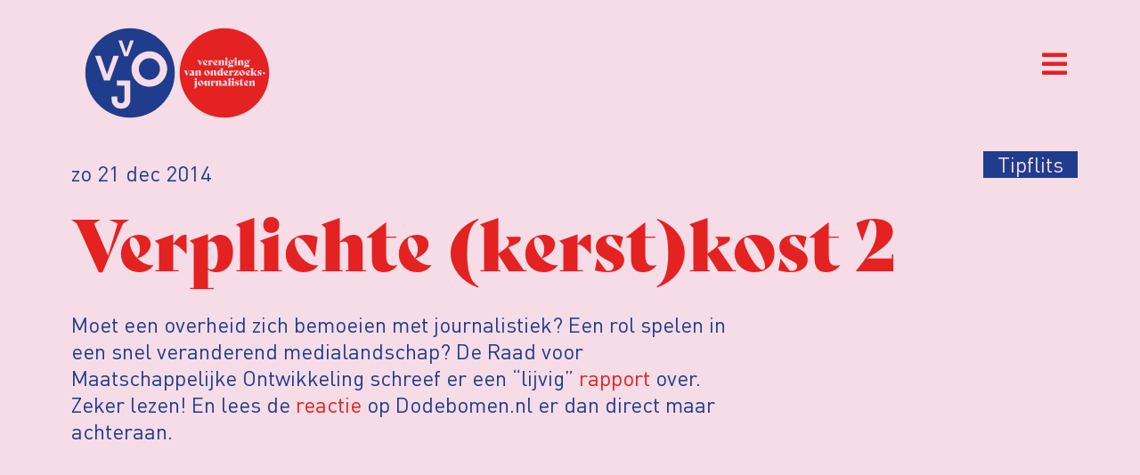

--- FILE ---
content_type: text/html; charset=UTF-8
request_url: https://www.vvoj.org/2014/12/21/verplichte-kerstkost-2/
body_size: 26694
content:
<!doctype html>
<html lang="nl-NL">
<head>
	<meta charset="UTF-8">
	<meta name="viewport" content="width=device-width, initial-scale=1">
	<link rel="profile" href="https://gmpg.org/xfn/11">
	<meta name='robots' content='index, follow, max-image-preview:large, max-snippet:-1, max-video-preview:-1' />

<!-- Google Tag Manager for WordPress by gtm4wp.com -->
<script data-cfasync="false" data-pagespeed-no-defer>
	var gtm4wp_datalayer_name = "dataLayer";
	var dataLayer = dataLayer || [];
</script>
<!-- End Google Tag Manager for WordPress by gtm4wp.com -->
	<!-- This site is optimized with the Yoast SEO plugin v25.8 - https://yoast.com/wordpress/plugins/seo/ -->
	<title>Verplichte (kerst)kost 2 - VVOJ - Vereniging van Onderzoeksjournalisten</title>
	<link rel="canonical" href="https://www.vvoj.org/2014/12/21/verplichte-kerstkost-2/" />
	<meta property="og:locale" content="nl_NL" />
	<meta property="og:type" content="article" />
	<meta property="og:title" content="Verplichte (kerst)kost 2 - VVOJ - Vereniging van Onderzoeksjournalisten" />
	<meta property="og:description" content="Moet een overheid zich bemoeien met journalistiek? Een rol spelen in een snel veranderend medialandschap? De Raad voor Maatschappelijke Ontwikkeling schreef er een &#8220;lijvig&#8221; rapport over. Zeker lezen! En lees de reactie op Dodebomen.nl er dan direct maar achteraan." />
	<meta property="og:url" content="https://www.vvoj.org/2014/12/21/verplichte-kerstkost-2/" />
	<meta property="og:site_name" content="VVOJ - Vereniging van Onderzoeksjournalisten" />
	<meta property="article:publisher" content="https://nl-nl.facebook.com/verenigingvanonderzoeksjournalisten/" />
	<meta property="article:published_time" content="2014-12-21T16:21:16+00:00" />
	<meta name="author" content="margo.smit" />
	<meta name="twitter:card" content="summary_large_image" />
	<meta name="twitter:creator" content="@vvoj" />
	<meta name="twitter:site" content="@vvoj" />
	<meta name="twitter:label1" content="Geschreven door" />
	<meta name="twitter:data1" content="margo.smit" />
	<script type="application/ld+json" class="yoast-schema-graph">{"@context":"https://schema.org","@graph":[{"@type":"Article","@id":"https://www.vvoj.org/2014/12/21/verplichte-kerstkost-2/#article","isPartOf":{"@id":"https://www.vvoj.org/2014/12/21/verplichte-kerstkost-2/"},"author":{"name":"margo.smit","@id":"https://www.vvoj.org/#/schema/person/d750d5d9a96c550fe1b04e12b0476f14"},"headline":"Verplichte (kerst)kost 2","datePublished":"2014-12-21T16:21:16+00:00","mainEntityOfPage":{"@id":"https://www.vvoj.org/2014/12/21/verplichte-kerstkost-2/"},"wordCount":43,"commentCount":0,"publisher":{"@id":"https://www.vvoj.org/#organization"},"keywords":["Journalistieke beroepskwesties","Politiek"],"articleSection":["Tipflits"],"inLanguage":"nl-NL","potentialAction":[{"@type":"CommentAction","name":"Comment","target":["https://www.vvoj.org/2014/12/21/verplichte-kerstkost-2/#respond"]}]},{"@type":"WebPage","@id":"https://www.vvoj.org/2014/12/21/verplichte-kerstkost-2/","url":"https://www.vvoj.org/2014/12/21/verplichte-kerstkost-2/","name":"Verplichte (kerst)kost 2 - VVOJ - Vereniging van Onderzoeksjournalisten","isPartOf":{"@id":"https://www.vvoj.org/#website"},"datePublished":"2014-12-21T16:21:16+00:00","breadcrumb":{"@id":"https://www.vvoj.org/2014/12/21/verplichte-kerstkost-2/#breadcrumb"},"inLanguage":"nl-NL","potentialAction":[{"@type":"ReadAction","target":["https://www.vvoj.org/2014/12/21/verplichte-kerstkost-2/"]}]},{"@type":"BreadcrumbList","@id":"https://www.vvoj.org/2014/12/21/verplichte-kerstkost-2/#breadcrumb","itemListElement":[{"@type":"ListItem","position":1,"name":"Home","item":"https://www.vvoj.org/"},{"@type":"ListItem","position":2,"name":"Verplichte (kerst)kost 2"}]},{"@type":"WebSite","@id":"https://www.vvoj.org/#website","url":"https://www.vvoj.org/","name":"VVOJ - Vereniging van Onderzoeksjournalisten","description":"","publisher":{"@id":"https://www.vvoj.org/#organization"},"potentialAction":[{"@type":"SearchAction","target":{"@type":"EntryPoint","urlTemplate":"https://www.vvoj.org/?s={search_term_string}"},"query-input":{"@type":"PropertyValueSpecification","valueRequired":true,"valueName":"search_term_string"}}],"inLanguage":"nl-NL"},{"@type":"Organization","@id":"https://www.vvoj.org/#organization","name":"Vereniging van Onderzoeksjournalisten","url":"https://www.vvoj.org/","logo":{"@type":"ImageObject","inLanguage":"nl-NL","@id":"https://www.vvoj.org/#/schema/logo/image/","url":"https://www.vvoj.org/wp-content/uploads/2021/09/logo_VVOJ_246x120.png","contentUrl":"https://www.vvoj.org/wp-content/uploads/2021/09/logo_VVOJ_246x120.png","width":246,"height":120,"caption":"Vereniging van Onderzoeksjournalisten"},"image":{"@id":"https://www.vvoj.org/#/schema/logo/image/"},"sameAs":["https://nl-nl.facebook.com/verenigingvanonderzoeksjournalisten/","https://x.com/vvoj"]},{"@type":"Person","@id":"https://www.vvoj.org/#/schema/person/d750d5d9a96c550fe1b04e12b0476f14","name":"margo.smit","image":{"@type":"ImageObject","inLanguage":"nl-NL","@id":"https://www.vvoj.org/#/schema/person/image/","url":"https://secure.gravatar.com/avatar/?s=96&d=mm&r=g","contentUrl":"https://secure.gravatar.com/avatar/?s=96&d=mm&r=g","caption":"margo.smit"}}]}</script>
	<!-- / Yoast SEO plugin. -->


<link rel="alternate" type="application/rss+xml" title="VVOJ - Vereniging van Onderzoeksjournalisten &raquo; feed" href="https://www.vvoj.org/feed/" />
<link rel="alternate" type="application/rss+xml" title="VVOJ - Vereniging van Onderzoeksjournalisten &raquo; reacties feed" href="https://www.vvoj.org/comments/feed/" />
<link rel="alternate" type="application/rss+xml" title="VVOJ - Vereniging van Onderzoeksjournalisten &raquo; Verplichte (kerst)kost 2 reacties feed" href="https://www.vvoj.org/2014/12/21/verplichte-kerstkost-2/feed/" />
<link rel="alternate" title="oEmbed (JSON)" type="application/json+oembed" href="https://www.vvoj.org/wp-json/oembed/1.0/embed?url=https%3A%2F%2Fwww.vvoj.org%2F2014%2F12%2F21%2Fverplichte-kerstkost-2%2F" />
<link rel="alternate" title="oEmbed (XML)" type="text/xml+oembed" href="https://www.vvoj.org/wp-json/oembed/1.0/embed?url=https%3A%2F%2Fwww.vvoj.org%2F2014%2F12%2F21%2Fverplichte-kerstkost-2%2F&#038;format=xml" />
<link rel="stylesheet" type="text/css" href="https://use.typekit.net/lbb2vat.css"><style id='wp-img-auto-sizes-contain-inline-css'>
img:is([sizes=auto i],[sizes^="auto," i]){contain-intrinsic-size:3000px 1500px}
/*# sourceURL=wp-img-auto-sizes-contain-inline-css */
</style>
<link rel='stylesheet' id='mp-theme-css' href='https://www.vvoj.org/wp-content/plugins/memberpress/css/ui/theme.css?ver=1.11.34' media='all' />
<style id='wp-emoji-styles-inline-css'>

	img.wp-smiley, img.emoji {
		display: inline !important;
		border: none !important;
		box-shadow: none !important;
		height: 1em !important;
		width: 1em !important;
		margin: 0 0.07em !important;
		vertical-align: -0.1em !important;
		background: none !important;
		padding: 0 !important;
	}
/*# sourceURL=wp-emoji-styles-inline-css */
</style>
<link rel='stylesheet' id='wp-block-library-css' href='https://www.vvoj.org/wp-includes/css/dist/block-library/style.min.css?ver=6.9' media='all' />
<link rel='stylesheet' id='wc-blocks-style-css' href='https://www.vvoj.org/wp-content/plugins/woocommerce/assets/client/blocks/wc-blocks.css?ver=wc-9.9.6' media='all' />
<style id='global-styles-inline-css'>
:root{--wp--preset--aspect-ratio--square: 1;--wp--preset--aspect-ratio--4-3: 4/3;--wp--preset--aspect-ratio--3-4: 3/4;--wp--preset--aspect-ratio--3-2: 3/2;--wp--preset--aspect-ratio--2-3: 2/3;--wp--preset--aspect-ratio--16-9: 16/9;--wp--preset--aspect-ratio--9-16: 9/16;--wp--preset--color--black: #000000;--wp--preset--color--cyan-bluish-gray: #abb8c3;--wp--preset--color--white: #ffffff;--wp--preset--color--pale-pink: #f78da7;--wp--preset--color--vivid-red: #cf2e2e;--wp--preset--color--luminous-vivid-orange: #ff6900;--wp--preset--color--luminous-vivid-amber: #fcb900;--wp--preset--color--light-green-cyan: #7bdcb5;--wp--preset--color--vivid-green-cyan: #00d084;--wp--preset--color--pale-cyan-blue: #8ed1fc;--wp--preset--color--vivid-cyan-blue: #0693e3;--wp--preset--color--vivid-purple: #9b51e0;--wp--preset--gradient--vivid-cyan-blue-to-vivid-purple: linear-gradient(135deg,rgb(6,147,227) 0%,rgb(155,81,224) 100%);--wp--preset--gradient--light-green-cyan-to-vivid-green-cyan: linear-gradient(135deg,rgb(122,220,180) 0%,rgb(0,208,130) 100%);--wp--preset--gradient--luminous-vivid-amber-to-luminous-vivid-orange: linear-gradient(135deg,rgb(252,185,0) 0%,rgb(255,105,0) 100%);--wp--preset--gradient--luminous-vivid-orange-to-vivid-red: linear-gradient(135deg,rgb(255,105,0) 0%,rgb(207,46,46) 100%);--wp--preset--gradient--very-light-gray-to-cyan-bluish-gray: linear-gradient(135deg,rgb(238,238,238) 0%,rgb(169,184,195) 100%);--wp--preset--gradient--cool-to-warm-spectrum: linear-gradient(135deg,rgb(74,234,220) 0%,rgb(151,120,209) 20%,rgb(207,42,186) 40%,rgb(238,44,130) 60%,rgb(251,105,98) 80%,rgb(254,248,76) 100%);--wp--preset--gradient--blush-light-purple: linear-gradient(135deg,rgb(255,206,236) 0%,rgb(152,150,240) 100%);--wp--preset--gradient--blush-bordeaux: linear-gradient(135deg,rgb(254,205,165) 0%,rgb(254,45,45) 50%,rgb(107,0,62) 100%);--wp--preset--gradient--luminous-dusk: linear-gradient(135deg,rgb(255,203,112) 0%,rgb(199,81,192) 50%,rgb(65,88,208) 100%);--wp--preset--gradient--pale-ocean: linear-gradient(135deg,rgb(255,245,203) 0%,rgb(182,227,212) 50%,rgb(51,167,181) 100%);--wp--preset--gradient--electric-grass: linear-gradient(135deg,rgb(202,248,128) 0%,rgb(113,206,126) 100%);--wp--preset--gradient--midnight: linear-gradient(135deg,rgb(2,3,129) 0%,rgb(40,116,252) 100%);--wp--preset--font-size--small: 13px;--wp--preset--font-size--medium: 20px;--wp--preset--font-size--large: 36px;--wp--preset--font-size--x-large: 42px;--wp--preset--spacing--20: 0.44rem;--wp--preset--spacing--30: 0.67rem;--wp--preset--spacing--40: 1rem;--wp--preset--spacing--50: 1.5rem;--wp--preset--spacing--60: 2.25rem;--wp--preset--spacing--70: 3.38rem;--wp--preset--spacing--80: 5.06rem;--wp--preset--shadow--natural: 6px 6px 9px rgba(0, 0, 0, 0.2);--wp--preset--shadow--deep: 12px 12px 50px rgba(0, 0, 0, 0.4);--wp--preset--shadow--sharp: 6px 6px 0px rgba(0, 0, 0, 0.2);--wp--preset--shadow--outlined: 6px 6px 0px -3px rgb(255, 255, 255), 6px 6px rgb(0, 0, 0);--wp--preset--shadow--crisp: 6px 6px 0px rgb(0, 0, 0);}:root { --wp--style--global--content-size: 800px;--wp--style--global--wide-size: 1200px; }:where(body) { margin: 0; }.wp-site-blocks > .alignleft { float: left; margin-right: 2em; }.wp-site-blocks > .alignright { float: right; margin-left: 2em; }.wp-site-blocks > .aligncenter { justify-content: center; margin-left: auto; margin-right: auto; }:where(.wp-site-blocks) > * { margin-block-start: 24px; margin-block-end: 0; }:where(.wp-site-blocks) > :first-child { margin-block-start: 0; }:where(.wp-site-blocks) > :last-child { margin-block-end: 0; }:root { --wp--style--block-gap: 24px; }:root :where(.is-layout-flow) > :first-child{margin-block-start: 0;}:root :where(.is-layout-flow) > :last-child{margin-block-end: 0;}:root :where(.is-layout-flow) > *{margin-block-start: 24px;margin-block-end: 0;}:root :where(.is-layout-constrained) > :first-child{margin-block-start: 0;}:root :where(.is-layout-constrained) > :last-child{margin-block-end: 0;}:root :where(.is-layout-constrained) > *{margin-block-start: 24px;margin-block-end: 0;}:root :where(.is-layout-flex){gap: 24px;}:root :where(.is-layout-grid){gap: 24px;}.is-layout-flow > .alignleft{float: left;margin-inline-start: 0;margin-inline-end: 2em;}.is-layout-flow > .alignright{float: right;margin-inline-start: 2em;margin-inline-end: 0;}.is-layout-flow > .aligncenter{margin-left: auto !important;margin-right: auto !important;}.is-layout-constrained > .alignleft{float: left;margin-inline-start: 0;margin-inline-end: 2em;}.is-layout-constrained > .alignright{float: right;margin-inline-start: 2em;margin-inline-end: 0;}.is-layout-constrained > .aligncenter{margin-left: auto !important;margin-right: auto !important;}.is-layout-constrained > :where(:not(.alignleft):not(.alignright):not(.alignfull)){max-width: var(--wp--style--global--content-size);margin-left: auto !important;margin-right: auto !important;}.is-layout-constrained > .alignwide{max-width: var(--wp--style--global--wide-size);}body .is-layout-flex{display: flex;}.is-layout-flex{flex-wrap: wrap;align-items: center;}.is-layout-flex > :is(*, div){margin: 0;}body .is-layout-grid{display: grid;}.is-layout-grid > :is(*, div){margin: 0;}body{padding-top: 0px;padding-right: 0px;padding-bottom: 0px;padding-left: 0px;}a:where(:not(.wp-element-button)){text-decoration: underline;}:root :where(.wp-element-button, .wp-block-button__link){background-color: #32373c;border-width: 0;color: #fff;font-family: inherit;font-size: inherit;font-style: inherit;font-weight: inherit;letter-spacing: inherit;line-height: inherit;padding-top: calc(0.667em + 2px);padding-right: calc(1.333em + 2px);padding-bottom: calc(0.667em + 2px);padding-left: calc(1.333em + 2px);text-decoration: none;text-transform: inherit;}.has-black-color{color: var(--wp--preset--color--black) !important;}.has-cyan-bluish-gray-color{color: var(--wp--preset--color--cyan-bluish-gray) !important;}.has-white-color{color: var(--wp--preset--color--white) !important;}.has-pale-pink-color{color: var(--wp--preset--color--pale-pink) !important;}.has-vivid-red-color{color: var(--wp--preset--color--vivid-red) !important;}.has-luminous-vivid-orange-color{color: var(--wp--preset--color--luminous-vivid-orange) !important;}.has-luminous-vivid-amber-color{color: var(--wp--preset--color--luminous-vivid-amber) !important;}.has-light-green-cyan-color{color: var(--wp--preset--color--light-green-cyan) !important;}.has-vivid-green-cyan-color{color: var(--wp--preset--color--vivid-green-cyan) !important;}.has-pale-cyan-blue-color{color: var(--wp--preset--color--pale-cyan-blue) !important;}.has-vivid-cyan-blue-color{color: var(--wp--preset--color--vivid-cyan-blue) !important;}.has-vivid-purple-color{color: var(--wp--preset--color--vivid-purple) !important;}.has-black-background-color{background-color: var(--wp--preset--color--black) !important;}.has-cyan-bluish-gray-background-color{background-color: var(--wp--preset--color--cyan-bluish-gray) !important;}.has-white-background-color{background-color: var(--wp--preset--color--white) !important;}.has-pale-pink-background-color{background-color: var(--wp--preset--color--pale-pink) !important;}.has-vivid-red-background-color{background-color: var(--wp--preset--color--vivid-red) !important;}.has-luminous-vivid-orange-background-color{background-color: var(--wp--preset--color--luminous-vivid-orange) !important;}.has-luminous-vivid-amber-background-color{background-color: var(--wp--preset--color--luminous-vivid-amber) !important;}.has-light-green-cyan-background-color{background-color: var(--wp--preset--color--light-green-cyan) !important;}.has-vivid-green-cyan-background-color{background-color: var(--wp--preset--color--vivid-green-cyan) !important;}.has-pale-cyan-blue-background-color{background-color: var(--wp--preset--color--pale-cyan-blue) !important;}.has-vivid-cyan-blue-background-color{background-color: var(--wp--preset--color--vivid-cyan-blue) !important;}.has-vivid-purple-background-color{background-color: var(--wp--preset--color--vivid-purple) !important;}.has-black-border-color{border-color: var(--wp--preset--color--black) !important;}.has-cyan-bluish-gray-border-color{border-color: var(--wp--preset--color--cyan-bluish-gray) !important;}.has-white-border-color{border-color: var(--wp--preset--color--white) !important;}.has-pale-pink-border-color{border-color: var(--wp--preset--color--pale-pink) !important;}.has-vivid-red-border-color{border-color: var(--wp--preset--color--vivid-red) !important;}.has-luminous-vivid-orange-border-color{border-color: var(--wp--preset--color--luminous-vivid-orange) !important;}.has-luminous-vivid-amber-border-color{border-color: var(--wp--preset--color--luminous-vivid-amber) !important;}.has-light-green-cyan-border-color{border-color: var(--wp--preset--color--light-green-cyan) !important;}.has-vivid-green-cyan-border-color{border-color: var(--wp--preset--color--vivid-green-cyan) !important;}.has-pale-cyan-blue-border-color{border-color: var(--wp--preset--color--pale-cyan-blue) !important;}.has-vivid-cyan-blue-border-color{border-color: var(--wp--preset--color--vivid-cyan-blue) !important;}.has-vivid-purple-border-color{border-color: var(--wp--preset--color--vivid-purple) !important;}.has-vivid-cyan-blue-to-vivid-purple-gradient-background{background: var(--wp--preset--gradient--vivid-cyan-blue-to-vivid-purple) !important;}.has-light-green-cyan-to-vivid-green-cyan-gradient-background{background: var(--wp--preset--gradient--light-green-cyan-to-vivid-green-cyan) !important;}.has-luminous-vivid-amber-to-luminous-vivid-orange-gradient-background{background: var(--wp--preset--gradient--luminous-vivid-amber-to-luminous-vivid-orange) !important;}.has-luminous-vivid-orange-to-vivid-red-gradient-background{background: var(--wp--preset--gradient--luminous-vivid-orange-to-vivid-red) !important;}.has-very-light-gray-to-cyan-bluish-gray-gradient-background{background: var(--wp--preset--gradient--very-light-gray-to-cyan-bluish-gray) !important;}.has-cool-to-warm-spectrum-gradient-background{background: var(--wp--preset--gradient--cool-to-warm-spectrum) !important;}.has-blush-light-purple-gradient-background{background: var(--wp--preset--gradient--blush-light-purple) !important;}.has-blush-bordeaux-gradient-background{background: var(--wp--preset--gradient--blush-bordeaux) !important;}.has-luminous-dusk-gradient-background{background: var(--wp--preset--gradient--luminous-dusk) !important;}.has-pale-ocean-gradient-background{background: var(--wp--preset--gradient--pale-ocean) !important;}.has-electric-grass-gradient-background{background: var(--wp--preset--gradient--electric-grass) !important;}.has-midnight-gradient-background{background: var(--wp--preset--gradient--midnight) !important;}.has-small-font-size{font-size: var(--wp--preset--font-size--small) !important;}.has-medium-font-size{font-size: var(--wp--preset--font-size--medium) !important;}.has-large-font-size{font-size: var(--wp--preset--font-size--large) !important;}.has-x-large-font-size{font-size: var(--wp--preset--font-size--x-large) !important;}
/*# sourceURL=global-styles-inline-css */
</style>

<link rel='stylesheet' id='contact-form-7-css' href='https://www.vvoj.org/wp-content/plugins/contact-form-7/includes/css/styles.css?ver=6.1.2' media='all' />
<link rel='stylesheet' id='woocommerce-layout-css' href='https://www.vvoj.org/wp-content/plugins/woocommerce/assets/css/woocommerce-layout.css?ver=9.9.6' media='all' />
<link rel='stylesheet' id='woocommerce-smallscreen-css' href='https://www.vvoj.org/wp-content/plugins/woocommerce/assets/css/woocommerce-smallscreen.css?ver=9.9.6' media='only screen and (max-width: 768px)' />
<link rel='stylesheet' id='woocommerce-general-css' href='https://www.vvoj.org/wp-content/plugins/woocommerce/assets/css/woocommerce.css?ver=9.9.6' media='all' />
<style id='woocommerce-inline-inline-css'>
.woocommerce form .form-row .required { visibility: visible; }
/*# sourceURL=woocommerce-inline-inline-css */
</style>
<link rel='stylesheet' id='if-menu-site-css-css' href='https://www.vvoj.org/wp-content/plugins/if-menu/assets/if-menu-site.css?ver=6.9' media='all' />
<link rel='stylesheet' id='brands-styles-css' href='https://www.vvoj.org/wp-content/plugins/woocommerce/assets/css/brands.css?ver=9.9.6' media='all' />
<link rel='stylesheet' id='parent-style-css' href='https://www.vvoj.org/wp-content/themes/hello-elementor/style.css?ver=3.4.4' media='all' />
<link rel='stylesheet' id='child-style-css' href='https://www.vvoj.org/wp-content/themes/vvoj/style.css?ver=1.0.16' media='all' />
<link rel='stylesheet' id='hello-elementor-css' href='https://www.vvoj.org/wp-content/themes/hello-elementor/assets/css/reset.css?ver=3.4.4' media='all' />
<link rel='stylesheet' id='hello-elementor-theme-style-css' href='https://www.vvoj.org/wp-content/themes/hello-elementor/assets/css/theme.css?ver=3.4.4' media='all' />
<link rel='stylesheet' id='hello-elementor-header-footer-css' href='https://www.vvoj.org/wp-content/themes/hello-elementor/assets/css/header-footer.css?ver=3.4.4' media='all' />
<link rel='stylesheet' id='elementor-frontend-css' href='https://www.vvoj.org/wp-content/plugins/elementor/assets/css/frontend.min.css?ver=3.29.2' media='all' />
<link rel='stylesheet' id='elementor-post-5-css' href='https://www.vvoj.org/wp-content/uploads/elementor/css/post-5.css?ver=1750707208' media='all' />
<link rel='stylesheet' id='jet-menu-public-styles-css' href='https://www.vvoj.org/wp-content/plugins/jet-menu/assets/public/css/public.css?ver=2.4.11.1' media='all' />
<link rel='stylesheet' id='widget-heading-css' href='https://www.vvoj.org/wp-content/plugins/elementor/assets/css/widget-heading.min.css?ver=3.29.2' media='all' />
<link rel='stylesheet' id='widget-nav-menu-css' href='https://www.vvoj.org/wp-content/plugins/elementor-pro/assets/css/widget-nav-menu.min.css?ver=3.29.2' media='all' />
<link rel='stylesheet' id='widget-search-form-css' href='https://www.vvoj.org/wp-content/plugins/elementor-pro/assets/css/widget-search-form.min.css?ver=3.29.2' media='all' />
<link rel='stylesheet' id='elementor-icons-shared-0-css' href='https://www.vvoj.org/wp-content/plugins/elementor/assets/lib/font-awesome/css/fontawesome.min.css?ver=5.15.3' media='all' />
<link rel='stylesheet' id='elementor-icons-fa-solid-css' href='https://www.vvoj.org/wp-content/plugins/elementor/assets/lib/font-awesome/css/solid.min.css?ver=5.15.3' media='all' />
<link rel='stylesheet' id='widget-lottie-css' href='https://www.vvoj.org/wp-content/plugins/elementor-pro/assets/css/widget-lottie.min.css?ver=3.29.2' media='all' />
<link rel='stylesheet' id='widget-image-css' href='https://www.vvoj.org/wp-content/plugins/elementor/assets/css/widget-image.min.css?ver=3.29.2' media='all' />
<link rel='stylesheet' id='widget-social-icons-css' href='https://www.vvoj.org/wp-content/plugins/elementor/assets/css/widget-social-icons.min.css?ver=3.29.2' media='all' />
<link rel='stylesheet' id='e-apple-webkit-css' href='https://www.vvoj.org/wp-content/plugins/elementor/assets/css/conditionals/apple-webkit.min.css?ver=3.29.2' media='all' />
<link rel='stylesheet' id='widget-post-info-css' href='https://www.vvoj.org/wp-content/plugins/elementor-pro/assets/css/widget-post-info.min.css?ver=3.29.2' media='all' />
<link rel='stylesheet' id='widget-icon-list-css' href='https://www.vvoj.org/wp-content/plugins/elementor/assets/css/widget-icon-list.min.css?ver=3.29.2' media='all' />
<link rel='stylesheet' id='elementor-icons-fa-regular-css' href='https://www.vvoj.org/wp-content/plugins/elementor/assets/lib/font-awesome/css/regular.min.css?ver=5.15.3' media='all' />
<link rel='stylesheet' id='widget-text-editor-css' href='https://www.vvoj.org/wp-content/plugins/elementor/assets/css/widget-text-editor.min.css?ver=3.29.2' media='all' />
<link rel='stylesheet' id='widget-posts-css' href='https://www.vvoj.org/wp-content/plugins/elementor-pro/assets/css/widget-posts.min.css?ver=3.29.2' media='all' />
<link rel='stylesheet' id='elementor-icons-css' href='https://www.vvoj.org/wp-content/plugins/elementor/assets/lib/eicons/css/elementor-icons.min.css?ver=5.40.0' media='all' />
<link rel='stylesheet' id='font-awesome-5-all-css' href='https://www.vvoj.org/wp-content/plugins/elementor/assets/lib/font-awesome/css/all.min.css?ver=3.29.2' media='all' />
<link rel='stylesheet' id='font-awesome-4-shim-css' href='https://www.vvoj.org/wp-content/plugins/elementor/assets/lib/font-awesome/css/v4-shims.min.css?ver=3.29.2' media='all' />
<link rel='stylesheet' id='elementor-post-67-css' href='https://www.vvoj.org/wp-content/uploads/elementor/css/post-67.css?ver=1750707209' media='all' />
<link rel='stylesheet' id='elementor-post-89-css' href='https://www.vvoj.org/wp-content/uploads/elementor/css/post-89.css?ver=1750707209' media='all' />
<link rel='stylesheet' id='elementor-post-43628-css' href='https://www.vvoj.org/wp-content/uploads/elementor/css/post-43628.css?ver=1750707209' media='all' />
<link rel='stylesheet' id='wc-pb-checkout-blocks-css' href='https://www.vvoj.org/wp-content/plugins/woocommerce-product-bundles/assets/css/frontend/checkout-blocks.css?ver=8.4.1' media='all' />
<style id='wc-pb-checkout-blocks-inline-css'>
table.wc-block-cart-items .wc-block-cart-items__row.is-bundle__meta_hidden .wc-block-components-product-details__inclusief, .wc-block-components-order-summary-item.is-bundle__meta_hidden .wc-block-components-product-details__inclusief { display:none; } table.wc-block-cart-items .wc-block-cart-items__row.is-bundle .wc-block-components-product-details__inclusief .wc-block-components-product-details__name, .wc-block-components-order-summary-item.is-bundle .wc-block-components-product-details__inclusief .wc-block-components-product-details__name { display:block; margin-bottom: 0.5em } table.wc-block-cart-items .wc-block-cart-items__row.is-bundle .wc-block-components-product-details__inclusief:not(:first-of-type) .wc-block-components-product-details__name, .wc-block-components-order-summary-item.is-bundle .wc-block-components-product-details__inclusief:not(:first-of-type) .wc-block-components-product-details__name { display:none } table.wc-block-cart-items .wc-block-cart-items__row.is-bundle .wc-block-components-product-details__inclusief + li:not( .wc-block-components-product-details__inclusief ), .wc-block-components-order-summary-item.is-bundle .wc-block-components-product-details__inclusief + li:not( .wc-block-components-product-details__inclusief ) { margin-top:0.5em }
/*# sourceURL=wc-pb-checkout-blocks-inline-css */
</style>
<link rel='stylesheet' id='wc-bundle-style-css' href='https://www.vvoj.org/wp-content/plugins/woocommerce-product-bundles/assets/css/frontend/woocommerce.css?ver=8.4.1' media='all' />
<link rel='stylesheet' id='eael-general-css' href='https://www.vvoj.org/wp-content/plugins/essential-addons-for-elementor-lite/assets/front-end/css/view/general.min.css?ver=6.1.19' media='all' />
<link rel='stylesheet' id='ecs-styles-css' href='https://www.vvoj.org/wp-content/plugins/ele-custom-skin/assets/css/ecs-style.css?ver=3.1.9' media='all' />
<link rel='stylesheet' id='elementor-post-1234-css' href='https://www.vvoj.org/wp-content/uploads/elementor/css/post-1234.css?ver=1660641057' media='all' />
<link rel='stylesheet' id='elementor-post-43141-css' href='https://www.vvoj.org/wp-content/uploads/elementor/css/post-43141.css?ver=1643390527' media='all' />
<link rel='stylesheet' id='elementor-post-44497-css' href='https://www.vvoj.org/wp-content/uploads/elementor/css/post-44497.css?ver=1639066871' media='all' />
<link rel='stylesheet' id='elementor-post-45224-css' href='https://www.vvoj.org/wp-content/uploads/elementor/css/post-45224.css?ver=1642595854' media='all' />
<link rel='stylesheet' id='elementor-post-45699-css' href='https://www.vvoj.org/wp-content/uploads/elementor/css/post-45699.css?ver=1696261710' media='all' />
<link rel='stylesheet' id='elementor-post-45932-css' href='https://www.vvoj.org/wp-content/uploads/elementor/css/post-45932.css?ver=1745503626' media='all' />
<link rel='stylesheet' id='elementor-icons-fa-brands-css' href='https://www.vvoj.org/wp-content/plugins/elementor/assets/lib/font-awesome/css/brands.min.css?ver=5.15.3' media='all' />
<script src="https://www.vvoj.org/wp-includes/js/jquery/jquery.min.js?ver=3.7.1" id="jquery-core-js"></script>
<script src="https://www.vvoj.org/wp-includes/js/jquery/jquery-migrate.min.js?ver=3.4.1" id="jquery-migrate-js"></script>
<script src="https://www.vvoj.org/wp-content/plugins/woocommerce/assets/js/jquery-blockui/jquery.blockUI.min.js?ver=2.7.0-wc.9.9.6" id="jquery-blockui-js" defer data-wp-strategy="defer"></script>
<script src="https://www.vvoj.org/wp-content/plugins/woocommerce/assets/js/js-cookie/js.cookie.min.js?ver=2.1.4-wc.9.9.6" id="js-cookie-js" defer data-wp-strategy="defer"></script>
<script id="woocommerce-js-extra">
var woocommerce_params = {"ajax_url":"/wp-admin/admin-ajax.php","wc_ajax_url":"/?wc-ajax=%%endpoint%%","i18n_password_show":"Wachtwoord weergeven","i18n_password_hide":"Wachtwoord verbergen"};
//# sourceURL=woocommerce-js-extra
</script>
<script src="https://www.vvoj.org/wp-content/plugins/woocommerce/assets/js/frontend/woocommerce.min.js?ver=9.9.6" id="woocommerce-js" defer data-wp-strategy="defer"></script>
<script src="https://www.vvoj.org/wp-content/plugins/elementor/assets/lib/font-awesome/js/v4-shims.min.js?ver=3.29.2" id="font-awesome-4-shim-js"></script>
<script id="ecs_ajax_load-js-extra">
var ecs_ajax_params = {"ajaxurl":"https://www.vvoj.org/wp-admin/admin-ajax.php","posts":"{\"page\":0,\"year\":2014,\"monthnum\":12,\"day\":21,\"name\":\"verplichte-kerstkost-2\",\"error\":\"\",\"m\":\"\",\"p\":0,\"post_parent\":\"\",\"subpost\":\"\",\"subpost_id\":\"\",\"attachment\":\"\",\"attachment_id\":0,\"pagename\":\"\",\"page_id\":0,\"second\":\"\",\"minute\":\"\",\"hour\":\"\",\"w\":0,\"category_name\":\"\",\"tag\":\"\",\"cat\":\"\",\"tag_id\":\"\",\"author\":\"\",\"author_name\":\"\",\"feed\":\"\",\"tb\":\"\",\"paged\":0,\"meta_key\":\"\",\"meta_value\":\"\",\"preview\":\"\",\"s\":\"\",\"sentence\":\"\",\"title\":\"\",\"fields\":\"all\",\"menu_order\":\"\",\"embed\":\"\",\"category__in\":[],\"category__not_in\":[],\"category__and\":[],\"post__in\":[],\"post__not_in\":[],\"post_name__in\":[],\"tag__in\":[],\"tag__not_in\":[],\"tag__and\":[],\"tag_slug__in\":[],\"tag_slug__and\":[],\"post_parent__in\":[],\"post_parent__not_in\":[],\"author__in\":[],\"author__not_in\":[],\"search_columns\":[],\"post_type\":[\"post\",\"page\",\"e-landing-page\"],\"ignore_sticky_posts\":false,\"suppress_filters\":false,\"cache_results\":true,\"update_post_term_cache\":true,\"update_menu_item_cache\":false,\"lazy_load_term_meta\":true,\"update_post_meta_cache\":true,\"posts_per_page\":10,\"nopaging\":false,\"comments_per_page\":\"50\",\"no_found_rows\":false,\"order\":\"DESC\"}"};
//# sourceURL=ecs_ajax_load-js-extra
</script>
<script src="https://www.vvoj.org/wp-content/plugins/ele-custom-skin/assets/js/ecs_ajax_pagination.js?ver=3.1.9" id="ecs_ajax_load-js"></script>
<script src="https://www.vvoj.org/wp-content/plugins/ele-custom-skin/assets/js/ecs.js?ver=3.1.9" id="ecs-script-js"></script>
<link rel="https://api.w.org/" href="https://www.vvoj.org/wp-json/" /><link rel="alternate" title="JSON" type="application/json" href="https://www.vvoj.org/wp-json/wp/v2/posts/27011" /><link rel="EditURI" type="application/rsd+xml" title="RSD" href="https://www.vvoj.org/xmlrpc.php?rsd" />
<meta name="generator" content="WordPress 6.9" />
<meta name="generator" content="WooCommerce 9.9.6" />
<link rel='shortlink' href='https://www.vvoj.org/?p=27011' />

		<!-- GA Google Analytics @ https://m0n.co/ga -->
		<script async src="https://www.googletagmanager.com/gtag/js?id=UA-101353503-1"></script>
		<script>
			window.dataLayer = window.dataLayer || [];
			function gtag(){dataLayer.push(arguments);}
			gtag('js', new Date());
			gtag('config', 'UA-101353503-1', { 'anonymize_ip': true });
		</script>

	
<!-- Google Tag Manager for WordPress by gtm4wp.com -->
<!-- GTM Container placement set to footer -->
<script data-cfasync="false" data-pagespeed-no-defer>
	var dataLayer_content = {"pagePostType":"post","pagePostType2":"single-post","pageCategory":["tipflits"],"pageAttributes":["journalistieke-beroepskwesties","politiek"],"pagePostAuthor":"margo.smit"};
	dataLayer.push( dataLayer_content );
</script>
<script data-cfasync="false" data-pagespeed-no-defer>
(function(w,d,s,l,i){w[l]=w[l]||[];w[l].push({'gtm.start':
new Date().getTime(),event:'gtm.js'});var f=d.getElementsByTagName(s)[0],
j=d.createElement(s),dl=l!='dataLayer'?'&l='+l:'';j.async=true;j.src=
'//www.googletagmanager.com/gtm.js?id='+i+dl;f.parentNode.insertBefore(j,f);
})(window,document,'script','dataLayer','GTM-PGMC6Z3');
</script>
<!-- End Google Tag Manager for WordPress by gtm4wp.com -->	<noscript><style>.woocommerce-product-gallery{ opacity: 1 !important; }</style></noscript>
	<meta name="generator" content="Elementor 3.29.2; features: additional_custom_breakpoints, e_local_google_fonts; settings: css_print_method-external, google_font-enabled, font_display-auto">
			<style>
				.e-con.e-parent:nth-of-type(n+4):not(.e-lazyloaded):not(.e-no-lazyload),
				.e-con.e-parent:nth-of-type(n+4):not(.e-lazyloaded):not(.e-no-lazyload) * {
					background-image: none !important;
				}
				@media screen and (max-height: 1024px) {
					.e-con.e-parent:nth-of-type(n+3):not(.e-lazyloaded):not(.e-no-lazyload),
					.e-con.e-parent:nth-of-type(n+3):not(.e-lazyloaded):not(.e-no-lazyload) * {
						background-image: none !important;
					}
				}
				@media screen and (max-height: 640px) {
					.e-con.e-parent:nth-of-type(n+2):not(.e-lazyloaded):not(.e-no-lazyload),
					.e-con.e-parent:nth-of-type(n+2):not(.e-lazyloaded):not(.e-no-lazyload) * {
						background-image: none !important;
					}
				}
			</style>
			<link rel="icon" href="https://www.vvoj.org/wp-content/uploads/2021/09/favicon_VVOJ-100x100.png" sizes="32x32" />
<link rel="icon" href="https://www.vvoj.org/wp-content/uploads/2021/09/favicon_VVOJ-300x300.png" sizes="192x192" />
<link rel="apple-touch-icon" href="https://www.vvoj.org/wp-content/uploads/2021/09/favicon_VVOJ-300x300.png" />
<meta name="msapplication-TileImage" content="https://www.vvoj.org/wp-content/uploads/2021/09/favicon_VVOJ-300x300.png" />
		<style id="wp-custom-css">
			h3 {
    margin-top: 1em;
}
header.page-header, div.page-header {
    display: none;
}

.woocommerce table.shop_table {
    border: none;
}
.woocommerce table.shop_table td {
    border: none;
}
table caption+thead tr:first-child td, table caption+thead tr:first-child th, table colgroup+thead tr:first-child td, table colgroup+thead tr:first-child th, table thead:first-child tr:first-child td, table thead:first-child tr:first-child th {
    border: none;
}
.woocommerce-cart table.cart td.actions .coupon .input-text {
    width: 200px;
    border: 0;
    padding: .4em 1em;
    color: #F5DCE6;
}
.woocommerce-error, .woocommerce-info, .woocommerce-message {
    background-color: #F5DCE6;
    color: #203D8D;
}
.woocommerce-message {
    border-top-color: #E32221;
}
.woocommerce-message::before {
    content: "\e015";
    color: #E32221;
}

.woocommerce #respond input#submit.alt, .woocommerce a.button.alt, .woocommerce button.button.alt:hover, .woocommerce input.button.alt, .woocommerce #respond input#submit.alt:hover, .woocommerce a.button.alt:hover, .woocommerce button.button.alt:hover, .woocommerce input.button.alt:hover  {
    background-color: #E32221;
}

.woocommerce a.button.alt {
    padding: .618em 1em;
    font-family: "bely", Sans-serif;
    font-size: 35px;
    font-weight: 700;
    font-style: italic;
    line-height: 40px;
    border-radius: 0;
}

#add_payment_method .cart-collaterals .cart_totals tr td, #add_payment_method .cart-collaterals .cart_totals tr th, .woocommerce-cart .cart-collaterals .cart_totals tr td, .woocommerce-cart .cart-collaterals .cart_totals tr th, .woocommerce-checkout .cart-collaterals .cart_totals tr td, .woocommerce-checkout .cart-collaterals .cart_totals tr th {
    border: 0;
}
.cart_totals h2 {
    font-size: 1em;
    font-family: "DINOT";
    font-weight: 700;
}

.woocommerce-info::before {
    color: #E32221;
}

.eael-woo-checkout .woocommerce .woocommerce-info {
    background-color: #F5DCE6;
    color: #203D8D;
    border-radius: 0;
}

.woocommerce table.shop_table tbody th, .woocommerce table.shop_table tfoot td, .woocommerce table.shop_table tfoot th {
    border: none;
}

#add_payment_method #payment, .woocommerce-cart #payment, .woocommerce-checkout #payment {
    background: #F5DCE6;
    border-radius: 0;
}

#add_payment_method #payment div.payment_box, .woocommerce-cart #payment div.payment_box, .woocommerce-checkout #payment div.payment_box {
    background-color: #E32221;
    color: #F5DCE6;
}
#add_payment_method #payment div.payment_box::before, .woocommerce-cart #payment div.payment_box::before, .woocommerce-checkout #payment div.payment_box::before {
    border: 1em solid #E32221;
    border-right-color: transparent;
    border-left-color: transparent;
    border-top-color: transparent;
}

#payment label {
    color: #E32221;
}

.woocommerce #respond input#submit.alt, .woocommerce a.button.alt, .woocommerce button.button.alt, .woocommerce input.button.alt {
    background-color: #E32221;
}
.woocommerce-info {
    border-top-color: #E32221;
}

.mp_wrapper table.mepr-account-table .mepr-account-actions a {
    color: var(--e-global-color-accent);
    background: var(--e-global-color-eedc71c);
    padding: .5rem;
    font-style: Italic;
    display: inline-block;
}

.mp_wrapper table.mepr-account-table .mepr-account-actions a:hover {
    color: var( --e-global-color-primary );
}

.mp_wrapper table.mepr-account-table th {
    color: var(--e-global-color-secondary);
}

.mp_wrapper .mepr_payment_method {
    padding: 0px !important;
    background-color: #203D8D !important;
}

.mepr_price, .have-coupon-link {
    font-family: "bely-display", Sans-serif;
}
[type=button]:focus, [type=button]:hover, [type=submit]:focus, [type=submit]:hover, button:focus, button:hover {
    background-color: #E32221;
}

.eael-woo-checkout .woocommerce form.checkout_coupon {
    border: none;
    border-radius: 0;
    padding: 0;
}
.woocommerce ul.order_details {
    padding: 0;
}

.woocommerce-order-details h2, .woocommerce-customer-details h2 {
    font-size: 32px;
}

.woocommerce .woocommerce-customer-details address {
    border-radius: 0;
    padding: 0;
    border: none;
}

.woocommerce #respond input#submit, .woocommerce a.button, .woocommerce button.button, .woocommerce input.button {
    color: #F5DCE6;
    background-color: #E32221;
    border-radius: 0;
}



#jet-menu-item-44058 .jet-menu-label {
    font-family: "bely";
    font-style: italic;
    font-size: 24px;
    font-weight: 700;
    display: none;
}


#mc_embed_signup form {
    padding: 0!important;
}
#mc_embed_signup input {
    border: 0px solid #ffffff!important;
    border-bottom: 1px solid #FFFFFF!important;
    border-radius: 0!important;
}
#mc_embed_signup .brandingLogo {
    display: none;
}
#mc_embed_signup .foot {
    width: 100%!important;
}
#mc_embed_signup .button {
    background-color: #203D8D!important;
    color: #F5DCE6!important;
    font-family: "bely", Sans-serif!important;
    font-size: 26px!important;
    font-weight: 700!important;
    font-style: italic!important;
    padding: 0px!important;
    margin: 0!important;
    height: auto!important;
}
#mc_embed_signup .foot {
    display: block!important;
    text-align: right;
}
#mc_embed_signup .indicates-required {
    margin-right: 0!important;
    float: right!important;
    margin-top: 4px!important;
}
#mc_embed_signup .mc-field-group {
    width: 80%!important;
    float: left;
}
#mc_embed_signup .mc-field-group input {
    text-indent: 0!important;
    color: #ffffff!important;
}
#mc_embed_signup .mc-field-group label {
    font-size: 16px!important;
    font-family: "DINOT", Sans-serif;
}
#mc_embed_signup .asterisk {
    color: #E32221!important;
}
.optionalParent {
    width: 20%;
    float: right;
    margin-top: 10px;
}
#mc_embed_signup #mc-embedded-subscribe-form div.mce_inline_error {
    margin: 0!important;
    padding: 10px 0px!important;
    background-color: transparent!important;
    color: #E32221!important;
}
#mc_embed_signup #mce-success-response {
    color: #ffffff!important;
    font-family: "DINOT", Sans-serif!important;
    font-size: 16px!important;
    line-height: 30px!important;
}
#mc_embed_signup div#mce-responses {
    top: 0!important;
    padding: 0!important;
    width: 100%!important;
    margin: 0!important;
}
#mc_embed_signup div.response {
    margin: 0!important;
    padding: 0!important;
    font-weight: 500!important;
    float: left!important;
    font-family: "DINOT", Sans-serif!important;
    font-size: 16px!important;
    text-align: left!important;
}

.mepr-payment-methods-wrapper {
	padding: 1rem;
  background-color: var(--e-global-color-eedc71c);
  margin: 1rem auto 2rem auto;
}

.mp_wrapper .mepr_payment_method {
	background-color: var(--e-global-color-eedc71c) !important;
}

.mp_wrapper .mepr_payment_method label {
	color: var(--e-global-color-accent);
}

span.mepr-mailchimptags-message {
	font-size: 18px;
  line-height: 22px;
  color: var(--e-global-color-f207d88);
}		</style>
		<link rel='stylesheet' id='photoswipe-css' href='https://www.vvoj.org/wp-content/plugins/woocommerce/assets/css/photoswipe/photoswipe.min.css?ver=9.9.6' media='all' />
<link rel='stylesheet' id='photoswipe-default-skin-css' href='https://www.vvoj.org/wp-content/plugins/woocommerce/assets/css/photoswipe/default-skin/default-skin.min.css?ver=9.9.6' media='all' />
</head>
<body class="wp-singular post-template-default single single-post postid-27011 single-format-standard wp-custom-logo wp-embed-responsive wp-theme-hello-elementor wp-child-theme-vvoj theme-hello-elementor woocommerce-no-js hello-elementor-default jet-mega-menu-location elementor-default elementor-kit-5 elementor-page-43628">


<a class="skip-link screen-reader-text" href="#content">Ga naar de inhoud</a>

		<div data-elementor-type="header" data-elementor-id="67" class="elementor elementor-67 elementor-location-header" data-elementor-post-type="elementor_library">
					<section class="elementor-section elementor-top-section elementor-element elementor-element-d17333a hidden elementor-section-boxed elementor-section-height-default elementor-section-height-default" data-id="d17333a" data-element_type="section" id="mainmenu-overlay" data-settings="{&quot;background_background&quot;:&quot;classic&quot;}">
						<div class="elementor-container elementor-column-gap-default">
					<div class="elementor-column elementor-col-100 elementor-top-column elementor-element elementor-element-651e877" data-id="651e877" data-element_type="column">
			<div class="elementor-widget-wrap elementor-element-populated">
						<section class="elementor-section elementor-inner-section elementor-element elementor-element-3ad609f elementor-section-boxed elementor-section-height-default elementor-section-height-default" data-id="3ad609f" data-element_type="section">
						<div class="elementor-container elementor-column-gap-default">
					<div class="elementor-column elementor-col-50 elementor-inner-column elementor-element elementor-element-d7f3e12" data-id="d7f3e12" data-element_type="column">
			<div class="elementor-widget-wrap elementor-element-populated">
						<div class="elementor-element elementor-element-668fb89 dc-has-condition dc-condition-empty elementor-widget elementor-widget-heading" data-id="668fb89" data-element_type="widget" data-widget_type="heading.default">
				<div class="elementor-widget-container">
					<h2 class="elementor-heading-title elementor-size-default"><a href="https://www.vvoj.org/login/">Login</a></h2>				</div>
				</div>
		<!-- hidden widget 27011-38bca21 -->			</div>
		</div>
				<div class="elementor-column elementor-col-50 elementor-inner-column elementor-element elementor-element-66fefbc" data-id="66fefbc" data-element_type="column">
			<div class="elementor-widget-wrap elementor-element-populated">
						<div class="elementor-element elementor-element-2956c85 elementor-view-default elementor-widget elementor-widget-icon" data-id="2956c85" data-element_type="widget" id="mainmenu-close" data-widget_type="icon.default">
				<div class="elementor-widget-container">
							<div class="elementor-icon-wrapper">
			<div class="elementor-icon">
			<i aria-hidden="true" class="fas fa-times"></i>			</div>
		</div>
						</div>
				</div>
					</div>
		</div>
					</div>
		</section>
				<section class="elementor-section elementor-inner-section elementor-element elementor-element-ac658f6 elementor-section-boxed elementor-section-height-default elementor-section-height-default" data-id="ac658f6" data-element_type="section">
						<div class="elementor-container elementor-column-gap-default">
					<div class="elementor-column elementor-col-33 elementor-inner-column elementor-element elementor-element-5d10449" data-id="5d10449" data-element_type="column">
			<div class="elementor-widget-wrap elementor-element-populated">
						<div class="elementor-element elementor-element-6393ecb elementor-widget elementor-widget-heading" data-id="6393ecb" data-element_type="widget" data-widget_type="heading.default">
				<div class="elementor-widget-container">
					<h2 class="elementor-heading-title elementor-size-default">Kennis &amp; netwerk</h2>				</div>
				</div>
				<div class="elementor-element elementor-element-b533216 elementor-nav-menu--dropdown-tablet elementor-nav-menu__text-align-aside elementor-nav-menu--toggle elementor-nav-menu--burger elementor-widget elementor-widget-nav-menu" data-id="b533216" data-element_type="widget" data-settings="{&quot;layout&quot;:&quot;vertical&quot;,&quot;submenu_icon&quot;:{&quot;value&quot;:&quot;&lt;i class=\&quot;fas fa-caret-down\&quot;&gt;&lt;\/i&gt;&quot;,&quot;library&quot;:&quot;fa-solid&quot;},&quot;toggle&quot;:&quot;burger&quot;}" data-widget_type="nav-menu.default">
				<div class="elementor-widget-container">
								<nav aria-label="Menu" class="elementor-nav-menu--main elementor-nav-menu__container elementor-nav-menu--layout-vertical e--pointer-underline e--animation-fade">
				<ul id="menu-1-b533216" class="elementor-nav-menu sm-vertical"><li class="menu-item menu-item-type-post_type menu-item-object-page menu-item-42793"><a href="https://www.vvoj.org/kennis-netwerk/trainingen/" class="elementor-item">Trainingen</a></li>
<li class="menu-item menu-item-type-custom menu-item-object-custom menu-item-43548"><a href="https://vvoj.org/conferentie-2025" class="elementor-item">VVOJ Conferentie</a></li>
<li class="menu-item menu-item-type-post_type menu-item-object-page menu-item-43524"><a href="https://www.vvoj.org/kennis-netwerk/regionaal/" class="elementor-item">VVOJ in de Regio</a></li>
<li class="menu-item menu-item-type-post_type menu-item-object-page menu-item-43523"><a href="https://www.vvoj.org/kennis-netwerk/cafes/" class="elementor-item">VVOJ Café</a></li>
<li class="menu-item menu-item-type-post_type menu-item-object-page menu-item-43525"><a href="https://www.vvoj.org/kennis-netwerk/vvoj-start/" class="elementor-item">VVOJ Start</a></li>
<li class="menu-item menu-item-type-post_type menu-item-object-page menu-item-43891"><a href="https://www.vvoj.org/woo/" class="elementor-item">Woo</a></li>
</ul>			</nav>
					<div class="elementor-menu-toggle" role="button" tabindex="0" aria-label="Menu toggle" aria-expanded="false">
			<i aria-hidden="true" role="presentation" class="elementor-menu-toggle__icon--open eicon-menu-bar"></i><i aria-hidden="true" role="presentation" class="elementor-menu-toggle__icon--close eicon-close"></i>		</div>
					<nav class="elementor-nav-menu--dropdown elementor-nav-menu__container" aria-hidden="true">
				<ul id="menu-2-b533216" class="elementor-nav-menu sm-vertical"><li class="menu-item menu-item-type-post_type menu-item-object-page menu-item-42793"><a href="https://www.vvoj.org/kennis-netwerk/trainingen/" class="elementor-item" tabindex="-1">Trainingen</a></li>
<li class="menu-item menu-item-type-custom menu-item-object-custom menu-item-43548"><a href="https://vvoj.org/conferentie-2025" class="elementor-item" tabindex="-1">VVOJ Conferentie</a></li>
<li class="menu-item menu-item-type-post_type menu-item-object-page menu-item-43524"><a href="https://www.vvoj.org/kennis-netwerk/regionaal/" class="elementor-item" tabindex="-1">VVOJ in de Regio</a></li>
<li class="menu-item menu-item-type-post_type menu-item-object-page menu-item-43523"><a href="https://www.vvoj.org/kennis-netwerk/cafes/" class="elementor-item" tabindex="-1">VVOJ Café</a></li>
<li class="menu-item menu-item-type-post_type menu-item-object-page menu-item-43525"><a href="https://www.vvoj.org/kennis-netwerk/vvoj-start/" class="elementor-item" tabindex="-1">VVOJ Start</a></li>
<li class="menu-item menu-item-type-post_type menu-item-object-page menu-item-43891"><a href="https://www.vvoj.org/woo/" class="elementor-item" tabindex="-1">Woo</a></li>
</ul>			</nav>
						</div>
				</div>
					</div>
		</div>
				<div class="elementor-column elementor-col-33 elementor-inner-column elementor-element elementor-element-afa84c2" data-id="afa84c2" data-element_type="column">
			<div class="elementor-widget-wrap elementor-element-populated">
						<div class="elementor-element elementor-element-c68c95b elementor-widget elementor-widget-heading" data-id="c68c95b" data-element_type="widget" data-widget_type="heading.default">
				<div class="elementor-widget-container">
					<h2 class="elementor-heading-title elementor-size-default">Prijzen</h2>				</div>
				</div>
				<div class="elementor-element elementor-element-d09ebf7 elementor-nav-menu--dropdown-tablet elementor-nav-menu__text-align-aside elementor-nav-menu--toggle elementor-nav-menu--burger elementor-widget elementor-widget-nav-menu" data-id="d09ebf7" data-element_type="widget" data-settings="{&quot;layout&quot;:&quot;vertical&quot;,&quot;submenu_icon&quot;:{&quot;value&quot;:&quot;&lt;i class=\&quot;fas fa-caret-down\&quot;&gt;&lt;\/i&gt;&quot;,&quot;library&quot;:&quot;fa-solid&quot;},&quot;toggle&quot;:&quot;burger&quot;}" data-widget_type="nav-menu.default">
				<div class="elementor-widget-container">
								<nav aria-label="Menu" class="elementor-nav-menu--main elementor-nav-menu__container elementor-nav-menu--layout-vertical e--pointer-underline e--animation-fade">
				<ul id="menu-1-d09ebf7" class="elementor-nav-menu sm-vertical"><li class="menu-item menu-item-type-post_type menu-item-object-page menu-item-42875"><a href="https://www.vvoj.org/prijzen/de-loep/" class="elementor-item">De Loep</a></li>
<li class="menu-item menu-item-type-post_type menu-item-object-page menu-item-42876"><a href="https://www.vvoj.org/prijzen/vliegwiel/" class="elementor-item">VVOJ Vliegwiel</a></li>
</ul>			</nav>
					<div class="elementor-menu-toggle" role="button" tabindex="0" aria-label="Menu toggle" aria-expanded="false">
			<i aria-hidden="true" role="presentation" class="elementor-menu-toggle__icon--open eicon-menu-bar"></i><i aria-hidden="true" role="presentation" class="elementor-menu-toggle__icon--close eicon-close"></i>		</div>
					<nav class="elementor-nav-menu--dropdown elementor-nav-menu__container" aria-hidden="true">
				<ul id="menu-2-d09ebf7" class="elementor-nav-menu sm-vertical"><li class="menu-item menu-item-type-post_type menu-item-object-page menu-item-42875"><a href="https://www.vvoj.org/prijzen/de-loep/" class="elementor-item" tabindex="-1">De Loep</a></li>
<li class="menu-item menu-item-type-post_type menu-item-object-page menu-item-42876"><a href="https://www.vvoj.org/prijzen/vliegwiel/" class="elementor-item" tabindex="-1">VVOJ Vliegwiel</a></li>
</ul>			</nav>
						</div>
				</div>
				<div class="elementor-element elementor-element-3c49ec5 elementor-widget elementor-widget-heading" data-id="3c49ec5" data-element_type="widget" data-widget_type="heading.default">
				<div class="elementor-widget-container">
					<h2 class="elementor-heading-title elementor-size-default">Over VVOJ</h2>				</div>
				</div>
				<div class="elementor-element elementor-element-7c63112 elementor-nav-menu--dropdown-tablet elementor-nav-menu__text-align-aside elementor-nav-menu--toggle elementor-nav-menu--burger elementor-widget elementor-widget-nav-menu" data-id="7c63112" data-element_type="widget" data-settings="{&quot;layout&quot;:&quot;vertical&quot;,&quot;submenu_icon&quot;:{&quot;value&quot;:&quot;&lt;i class=\&quot;fas fa-caret-down\&quot;&gt;&lt;\/i&gt;&quot;,&quot;library&quot;:&quot;fa-solid&quot;},&quot;toggle&quot;:&quot;burger&quot;}" data-widget_type="nav-menu.default">
				<div class="elementor-widget-container">
								<nav aria-label="Menu" class="elementor-nav-menu--main elementor-nav-menu__container elementor-nav-menu--layout-vertical e--pointer-underline e--animation-fade">
				<ul id="menu-1-7c63112" class="elementor-nav-menu sm-vertical"><li class="menu-item menu-item-type-post_type menu-item-object-page menu-item-42874"><a href="https://www.vvoj.org/over-vvoj/over-de-vereniging/" class="elementor-item">Over de vereniging</a></li>
<li class="menu-item menu-item-type-post_type menu-item-object-page menu-item-42873"><a href="https://www.vvoj.org/over-vvoj/lid-worden/" class="elementor-item">Lidmaatschap &#038; Donatie</a></li>
<li class="menu-item menu-item-type-post_type menu-item-object-page menu-item-42872"><a href="https://www.vvoj.org/over-vvoj/anbi-status/" class="elementor-item">ANBI status</a></li>
</ul>			</nav>
					<div class="elementor-menu-toggle" role="button" tabindex="0" aria-label="Menu toggle" aria-expanded="false">
			<i aria-hidden="true" role="presentation" class="elementor-menu-toggle__icon--open eicon-menu-bar"></i><i aria-hidden="true" role="presentation" class="elementor-menu-toggle__icon--close eicon-close"></i>		</div>
					<nav class="elementor-nav-menu--dropdown elementor-nav-menu__container" aria-hidden="true">
				<ul id="menu-2-7c63112" class="elementor-nav-menu sm-vertical"><li class="menu-item menu-item-type-post_type menu-item-object-page menu-item-42874"><a href="https://www.vvoj.org/over-vvoj/over-de-vereniging/" class="elementor-item" tabindex="-1">Over de vereniging</a></li>
<li class="menu-item menu-item-type-post_type menu-item-object-page menu-item-42873"><a href="https://www.vvoj.org/over-vvoj/lid-worden/" class="elementor-item" tabindex="-1">Lidmaatschap &#038; Donatie</a></li>
<li class="menu-item menu-item-type-post_type menu-item-object-page menu-item-42872"><a href="https://www.vvoj.org/over-vvoj/anbi-status/" class="elementor-item" tabindex="-1">ANBI status</a></li>
</ul>			</nav>
						</div>
				</div>
					</div>
		</div>
				<div class="elementor-column elementor-col-33 elementor-inner-column elementor-element elementor-element-40b410a" data-id="40b410a" data-element_type="column">
			<div class="elementor-widget-wrap elementor-element-populated">
						<div class="elementor-element elementor-element-7cb8e9f elementor-widget elementor-widget-heading" data-id="7cb8e9f" data-element_type="widget" data-widget_type="heading.default">
				<div class="elementor-widget-container">
					<h2 class="elementor-heading-title elementor-size-default"><a href="https://www.vvoj.org/nieuws/">Nieuws &amp; artikelen</a></h2>				</div>
				</div>
				<div class="elementor-element elementor-element-402fcf8 elementor-widget elementor-widget-heading" data-id="402fcf8" data-element_type="widget" data-widget_type="heading.default">
				<div class="elementor-widget-container">
					<h2 class="elementor-heading-title elementor-size-default"><a href="https://www.vvoj.org/agenda/">Agenda</a></h2>				</div>
				</div>
				<div class="elementor-element elementor-element-c5b8d7f elementor-widget elementor-widget-heading" data-id="c5b8d7f" data-element_type="widget" data-widget_type="heading.default">
				<div class="elementor-widget-container">
					<h2 class="elementor-heading-title elementor-size-default"><a href="https://www.vvoj.org/contact/">Contact</a></h2>				</div>
				</div>
				<div class="elementor-element elementor-element-c154b28 elementor-search-form--skin-classic elementor-search-form--button-type-icon elementor-search-form--icon-search elementor-widget elementor-widget-search-form" data-id="c154b28" data-element_type="widget" data-settings="{&quot;skin&quot;:&quot;classic&quot;}" data-widget_type="search-form.default">
				<div class="elementor-widget-container">
							<search role="search">
			<form class="elementor-search-form" action="https://www.vvoj.org" method="get">
												<div class="elementor-search-form__container">
					<label class="elementor-screen-only" for="elementor-search-form-c154b28">Zoeken</label>

					
					<input id="elementor-search-form-c154b28" placeholder="Zoeken..." class="elementor-search-form__input" type="search" name="s" value="">
					
											<button class="elementor-search-form__submit" type="submit" aria-label="Zoeken">
															<i aria-hidden="true" class="fas fa-search"></i>													</button>
					
									</div>
			</form>
		</search>
						</div>
				</div>
					</div>
		</div>
					</div>
		</section>
				<section class="elementor-section elementor-inner-section elementor-element elementor-element-f918d91 elementor-section-boxed elementor-section-height-default elementor-section-height-default" data-id="f918d91" data-element_type="section">
						<div class="elementor-container elementor-column-gap-default">
					<div class="elementor-column elementor-col-100 elementor-inner-column elementor-element elementor-element-f1c0b95" data-id="f1c0b95" data-element_type="column">
			<div class="elementor-widget-wrap elementor-element-populated">
						<div class="elementor-element elementor-element-7e42066 elementor-nav-menu--dropdown-tablet elementor-nav-menu__text-align-aside elementor-nav-menu--toggle elementor-nav-menu--burger elementor-widget elementor-widget-nav-menu" data-id="7e42066" data-element_type="widget" data-settings="{&quot;layout&quot;:&quot;horizontal&quot;,&quot;submenu_icon&quot;:{&quot;value&quot;:&quot;&lt;i class=\&quot;fas fa-caret-down\&quot;&gt;&lt;\/i&gt;&quot;,&quot;library&quot;:&quot;fa-solid&quot;},&quot;toggle&quot;:&quot;burger&quot;}" data-widget_type="nav-menu.default">
				<div class="elementor-widget-container">
								<nav aria-label="Menu" class="elementor-nav-menu--main elementor-nav-menu__container elementor-nav-menu--layout-horizontal e--pointer-underline e--animation-fade">
				<ul id="menu-1-7e42066" class="elementor-nav-menu"><li class="menu-item menu-item-type-post_type menu-item-object-page menu-item-privacy-policy menu-item-43092"><a rel="privacy-policy" href="https://www.vvoj.org/privacy-cookies/" class="elementor-item">Privacy &#038; Cookies</a></li>
</ul>			</nav>
					<div class="elementor-menu-toggle" role="button" tabindex="0" aria-label="Menu toggle" aria-expanded="false">
			<i aria-hidden="true" role="presentation" class="elementor-menu-toggle__icon--open eicon-menu-bar"></i><i aria-hidden="true" role="presentation" class="elementor-menu-toggle__icon--close eicon-close"></i>		</div>
					<nav class="elementor-nav-menu--dropdown elementor-nav-menu__container" aria-hidden="true">
				<ul id="menu-2-7e42066" class="elementor-nav-menu"><li class="menu-item menu-item-type-post_type menu-item-object-page menu-item-privacy-policy menu-item-43092"><a rel="privacy-policy" href="https://www.vvoj.org/privacy-cookies/" class="elementor-item" tabindex="-1">Privacy &#038; Cookies</a></li>
</ul>			</nav>
						</div>
				</div>
					</div>
		</div>
					</div>
		</section>
					</div>
		</div>
					</div>
		</section>
				<section class="elementor-section elementor-top-section elementor-element elementor-element-4867f9bc elementor-section-height-min-height elementor-section-boxed elementor-section-height-default elementor-section-items-middle" data-id="4867f9bc" data-element_type="section">
						<div class="elementor-container elementor-column-gap-default">
					<div class="elementor-column elementor-col-50 elementor-top-column elementor-element elementor-element-3fced15c" data-id="3fced15c" data-element_type="column">
			<div class="elementor-widget-wrap elementor-element-populated">
						<div class="elementor-element elementor-element-bcebad1 elementor-align-left elementor-hidden-mobile elementor-widget__width-initial elementor-widget elementor-widget-lottie" data-id="bcebad1" data-element_type="widget" data-settings="{&quot;source_json&quot;:{&quot;url&quot;:&quot;https:\/\/www.vvoj.org\/wp-content\/uploads\/2021\/09\/VVOJ_logoanimatie_HOVER.json&quot;,&quot;id&quot;:1158,&quot;size&quot;:&quot;&quot;,&quot;alt&quot;:&quot;&quot;,&quot;source&quot;:&quot;library&quot;},&quot;link_to&quot;:&quot;custom&quot;,&quot;trigger&quot;:&quot;on_hover&quot;,&quot;start_point&quot;:{&quot;unit&quot;:&quot;%&quot;,&quot;size&quot;:100,&quot;sizes&quot;:[]},&quot;source&quot;:&quot;media_file&quot;,&quot;caption_source&quot;:&quot;none&quot;,&quot;custom_link&quot;:{&quot;url&quot;:&quot;https:\/\/www.vvoj.org&quot;,&quot;is_external&quot;:&quot;&quot;,&quot;nofollow&quot;:&quot;&quot;,&quot;custom_attributes&quot;:&quot;&quot;},&quot;on_hover_out&quot;:&quot;default&quot;,&quot;hover_area&quot;:&quot;animation&quot;,&quot;play_speed&quot;:{&quot;unit&quot;:&quot;px&quot;,&quot;size&quot;:1,&quot;sizes&quot;:[]},&quot;end_point&quot;:{&quot;unit&quot;:&quot;%&quot;,&quot;size&quot;:100,&quot;sizes&quot;:[]},&quot;renderer&quot;:&quot;svg&quot;}" data-widget_type="lottie.default">
				<div class="elementor-widget-container">
					<a class="e-lottie__container__link" href="https://www.vvoj.org"><div class="e-lottie__container"><div class="e-lottie__animation"></div></div></a>				</div>
				</div>
				<div class="elementor-element elementor-element-a62952d elementor-hidden-desktop elementor-hidden-tablet elementor-widget elementor-widget-theme-site-logo elementor-widget-image" data-id="a62952d" data-element_type="widget" data-widget_type="theme-site-logo.default">
				<div class="elementor-widget-container">
											<a href="https://www.vvoj.org">
			<img width="246" height="120" src="https://www.vvoj.org/wp-content/uploads/2021/09/logo_VVOJ_246x120.png" class="attachment-full size-full wp-image-52" alt="" srcset="https://www.vvoj.org/wp-content/uploads/2021/09/logo_VVOJ_246x120.png 246w, https://www.vvoj.org/wp-content/uploads/2021/09/logo_VVOJ_246x120-150x73.png 150w" sizes="(max-width: 246px) 100vw, 246px" />				</a>
											</div>
				</div>
					</div>
		</div>
				<div class="elementor-column elementor-col-50 elementor-top-column elementor-element elementor-element-6e5b55a9" data-id="6e5b55a9" data-element_type="column">
			<div class="elementor-widget-wrap elementor-element-populated">
						<div class="elementor-element elementor-element-856c88f elementor-hidden-tablet elementor-hidden-mobile elementor-view-default elementor-widget elementor-widget-icon" data-id="856c88f" data-element_type="widget" id="mainmenu-open" data-widget_type="icon.default">
				<div class="elementor-widget-container">
							<div class="elementor-icon-wrapper">
			<div class="elementor-icon">
			<i aria-hidden="true" class="fas fa-bars"></i>			</div>
		</div>
						</div>
				</div>
				<div class="elementor-element elementor-element-02a7cd4 elementor-hidden-desktop elementor-widget elementor-widget-jet-mobile-menu" data-id="02a7cd4" data-element_type="widget" data-widget_type="jet-mobile-menu.default">
				<div class="elementor-widget-container">
					<div  id="jet-mobile-menu-696b6e9e13bcc" class="jet-mobile-menu jet-mobile-menu--location-elementor" data-menu-id="781" data-menu-options="{&quot;menuUniqId&quot;:&quot;696b6e9e13bcc&quot;,&quot;menuId&quot;:&quot;781&quot;,&quot;mobileMenuId&quot;:&quot;781&quot;,&quot;location&quot;:&quot;elementor&quot;,&quot;menuLocation&quot;:false,&quot;menuLayout&quot;:&quot;slide-out&quot;,&quot;togglePosition&quot;:&quot;default&quot;,&quot;menuPosition&quot;:&quot;right&quot;,&quot;headerTemplate&quot;:&quot;&quot;,&quot;beforeTemplate&quot;:&quot;&quot;,&quot;afterTemplate&quot;:&quot;&quot;,&quot;useBreadcrumb&quot;:true,&quot;breadcrumbPath&quot;:&quot;full&quot;,&quot;toggleText&quot;:&quot;&quot;,&quot;toggleLoader&quot;:true,&quot;backText&quot;:&quot;&quot;,&quot;itemIconVisible&quot;:true,&quot;itemBadgeVisible&quot;:true,&quot;itemDescVisible&quot;:false,&quot;loaderColor&quot;:&quot;#3a3a3a&quot;,&quot;subTrigger&quot;:&quot;item&quot;,&quot;subOpenLayout&quot;:&quot;slide-in&quot;,&quot;closeAfterNavigate&quot;:false,&quot;fillSvgIcon&quot;:true,&quot;megaAjaxLoad&quot;:false}">
			<mobile-menu></mobile-menu><div class="jet-mobile-menu__refs"><div ref="toggleClosedIcon"><i class="fas fa-bars"></i></div><div ref="toggleOpenedIcon"><i class="fas fa-times"></i></div><div ref="closeIcon"><i class="fas fa-times"></i></div><div ref="backIcon"><i class="fas fa-arrow-left"></i></div><div ref="dropdownIcon"><i class="fas fa-arrow-right"></i></div><div ref="dropdownOpenedIcon"><i class="fas fa-angle-down"></i></div><div ref="breadcrumbIcon"><i class="fas fa-arrow-right"></i></div></div></div><script id="jetMenuMobileWidgetRenderData696b6e9e13bcc" type="application/json">
            {"items":{"item-43204":{"id":"item-43204","name":"Kennis &#038; Netwerk","attrTitle":false,"description":"","url":"https:\/\/www.vvoj.org\/kennis-netwerk\/","target":false,"xfn":false,"itemParent":false,"itemId":43204,"megaTemplateId":false,"megaContent":false,"megaContentType":"default","open":false,"badgeContent":false,"itemIcon":"","hideItemText":false,"classes":[""],"signature":"","children":{"item-43590":{"id":"item-43590","name":"VVOJ Conferentie","attrTitle":false,"description":"","url":"https:\/\/www.vvoj.org\/conferentie-2025\/","target":false,"xfn":false,"itemParent":"item-43204","itemId":43590,"megaTemplateId":false,"megaContent":false,"megaContentType":"default","open":false,"badgeContent":false,"itemIcon":"","hideItemText":false,"classes":[""],"signature":""},"item-43205":{"id":"item-43205","name":"Trainingen","attrTitle":false,"description":"","url":"https:\/\/www.vvoj.org\/kennis-netwerk\/trainingen\/","target":false,"xfn":false,"itemParent":"item-43204","itemId":43205,"megaTemplateId":false,"megaContent":false,"megaContentType":"default","open":false,"badgeContent":false,"itemIcon":"","hideItemText":false,"classes":[""],"signature":""},"item-43521":{"id":"item-43521","name":"VVOJ in de Regio","attrTitle":false,"description":"","url":"https:\/\/www.vvoj.org\/kennis-netwerk\/regionaal\/","target":false,"xfn":false,"itemParent":"item-43204","itemId":43521,"megaTemplateId":false,"megaContent":false,"megaContentType":"default","open":false,"badgeContent":false,"itemIcon":"","hideItemText":false,"classes":[""],"signature":""},"item-43520":{"id":"item-43520","name":"VVOJ Caf\u00e9","attrTitle":false,"description":"","url":"https:\/\/www.vvoj.org\/kennis-netwerk\/cafes\/","target":false,"xfn":false,"itemParent":"item-43204","itemId":43520,"megaTemplateId":false,"megaContent":false,"megaContentType":"default","open":false,"badgeContent":false,"itemIcon":"","hideItemText":false,"classes":[""],"signature":""},"item-43522":{"id":"item-43522","name":"VVOJ Start","attrTitle":false,"description":"","url":"https:\/\/www.vvoj.org\/kennis-netwerk\/vvoj-start\/","target":false,"xfn":false,"itemParent":"item-43204","itemId":43522,"megaTemplateId":false,"megaContent":false,"megaContentType":"default","open":false,"badgeContent":false,"itemIcon":"","hideItemText":false,"classes":[""],"signature":""}}},"item-43890":{"id":"item-43890","name":"WOB","attrTitle":false,"description":"","url":"https:\/\/www.vvoj.org\/woo\/","target":false,"xfn":false,"itemParent":false,"itemId":43890,"megaTemplateId":false,"megaContent":false,"megaContentType":"default","open":false,"badgeContent":false,"itemIcon":"","hideItemText":false,"classes":[""],"signature":"","children":{"item-45688":{"id":"item-45688","name":"Wet open overheid","attrTitle":false,"description":"","url":"https:\/\/www.vvoj.org\/woo\/wet-open-overheid\/","target":false,"xfn":false,"itemParent":"item-43890","itemId":45688,"megaTemplateId":false,"megaContent":false,"megaContentType":"default","open":false,"badgeContent":false,"itemIcon":"","hideItemText":false,"classes":[""],"signature":""},"item-45685":{"id":"item-45685","name":"Uitgelicht","attrTitle":false,"description":"","url":"https:\/\/www.vvoj.org\/woo\/uitgelicht\/","target":false,"xfn":false,"itemParent":"item-43890","itemId":45685,"megaTemplateId":false,"megaContent":false,"megaContentType":"default","open":false,"badgeContent":false,"itemIcon":"","hideItemText":false,"classes":[""],"signature":""},"item-45684":{"id":"item-45684","name":"Tips","attrTitle":false,"description":"","url":"https:\/\/www.vvoj.org\/woo\/tips\/","target":false,"xfn":false,"itemParent":"item-43890","itemId":45684,"megaTemplateId":false,"megaContent":false,"megaContentType":"default","open":false,"badgeContent":false,"itemIcon":"","hideItemText":false,"classes":[""],"signature":""},"item-45686":{"id":"item-45686","name":"Interviews","attrTitle":false,"description":"","url":"https:\/\/www.vvoj.org\/woo\/interviews\/","target":false,"xfn":false,"itemParent":"item-43890","itemId":45686,"megaTemplateId":false,"megaContent":false,"megaContentType":"default","open":false,"badgeContent":false,"itemIcon":"","hideItemText":false,"classes":[""],"signature":""},"item-45683":{"id":"item-45683","name":"Succesverhalen","attrTitle":false,"description":"","url":"https:\/\/www.vvoj.org\/woo\/succesverhalen\/","target":false,"xfn":false,"itemParent":"item-43890","itemId":45683,"megaTemplateId":false,"megaContent":false,"megaContentType":"default","open":false,"badgeContent":false,"itemIcon":"","hideItemText":false,"classes":[""],"signature":""},"item-45687":{"id":"item-45687","name":"Over de Woo-werkgroep","attrTitle":false,"description":"","url":"https:\/\/www.vvoj.org\/woo\/over-de-woo-werkgroep\/","target":false,"xfn":false,"itemParent":"item-43890","itemId":45687,"megaTemplateId":false,"megaContent":false,"megaContentType":"default","open":false,"badgeContent":false,"itemIcon":"","hideItemText":false,"classes":[""],"signature":""}}},"item-43592":{"id":"item-43592","name":"Prijzen","attrTitle":false,"description":"","url":"https:\/\/www.vvoj.org\/prijzen\/","target":false,"xfn":false,"itemParent":false,"itemId":43592,"megaTemplateId":false,"megaContent":false,"megaContentType":"default","open":false,"badgeContent":false,"itemIcon":"","hideItemText":false,"classes":[""],"signature":"","children":{"item-43593":{"id":"item-43593","name":"De Loep","attrTitle":false,"description":"","url":"https:\/\/www.vvoj.org\/prijzen\/de-loep\/","target":false,"xfn":false,"itemParent":"item-43592","itemId":43593,"megaTemplateId":false,"megaContent":false,"megaContentType":"default","open":false,"badgeContent":false,"itemIcon":"","hideItemText":false,"classes":[""],"signature":""},"item-43594":{"id":"item-43594","name":"VVOJ Vliegwiel","attrTitle":false,"description":"","url":"https:\/\/www.vvoj.org\/prijzen\/vliegwiel\/","target":false,"xfn":false,"itemParent":"item-43592","itemId":43594,"megaTemplateId":false,"megaContent":false,"megaContentType":"default","open":false,"badgeContent":false,"itemIcon":"","hideItemText":false,"classes":[""],"signature":""}}},"item-43206":{"id":"item-43206","name":"Nieuws &#038; Artikelen","attrTitle":false,"description":"","url":"https:\/\/www.vvoj.org\/nieuws\/","target":false,"xfn":false,"itemParent":false,"itemId":43206,"megaTemplateId":false,"megaContent":false,"megaContentType":"default","open":false,"badgeContent":false,"itemIcon":"","hideItemText":false,"classes":[""],"signature":""},"item-43595":{"id":"item-43595","name":"Agenda","attrTitle":false,"description":"","url":"https:\/\/www.vvoj.org\/agenda\/","target":false,"xfn":false,"itemParent":false,"itemId":43595,"megaTemplateId":false,"megaContent":false,"megaContentType":"default","open":false,"badgeContent":false,"itemIcon":"","hideItemText":false,"classes":[""],"signature":""},"item-44116":{"id":"item-44116","name":"Over VVOJ","attrTitle":false,"description":"","url":"https:\/\/www.vvoj.org\/over-vvoj\/over-de-vereniging\/","target":false,"xfn":false,"itemParent":false,"itemId":44116,"megaTemplateId":false,"megaContent":false,"megaContentType":"default","open":false,"badgeContent":false,"itemIcon":"","hideItemText":false,"classes":[""],"signature":"","children":{"item-43599":{"id":"item-43599","name":"Over de vereniging","attrTitle":false,"description":"","url":"https:\/\/www.vvoj.org\/over-vvoj\/over-de-vereniging\/","target":false,"xfn":false,"itemParent":"item-44116","itemId":43599,"megaTemplateId":false,"megaContent":false,"megaContentType":"default","open":false,"badgeContent":false,"itemIcon":"","hideItemText":false,"classes":[""],"signature":""},"item-43598":{"id":"item-43598","name":"Lidmaatschap &#038; Donatie","attrTitle":false,"description":"","url":"https:\/\/www.vvoj.org\/over-vvoj\/lid-worden\/","target":false,"xfn":false,"itemParent":"item-44116","itemId":43598,"megaTemplateId":false,"megaContent":false,"megaContentType":"default","open":false,"badgeContent":false,"itemIcon":"","hideItemText":false,"classes":[""],"signature":""},"item-43597":{"id":"item-43597","name":"ANBI status","attrTitle":false,"description":"","url":"https:\/\/www.vvoj.org\/over-vvoj\/anbi-status\/","target":false,"xfn":false,"itemParent":"item-44116","itemId":43597,"megaTemplateId":false,"megaContent":false,"megaContentType":"default","open":false,"badgeContent":false,"itemIcon":"","hideItemText":false,"classes":[""],"signature":""}}},"item-43600":{"id":"item-43600","name":"Contact","attrTitle":false,"description":"","url":"https:\/\/www.vvoj.org\/contact\/","target":false,"xfn":false,"itemParent":false,"itemId":43600,"megaTemplateId":false,"megaContent":false,"megaContentType":"default","open":false,"badgeContent":false,"itemIcon":"","hideItemText":false,"classes":[""],"signature":""},"item-44058":{"id":"item-44058","name":"Login","attrTitle":false,"description":"","url":"https:\/\/www.vvoj.org\/login\/","target":false,"xfn":false,"itemParent":false,"itemId":44058,"megaTemplateId":false,"megaContent":false,"megaContentType":"default","open":false,"badgeContent":false,"itemIcon":"","hideItemText":false,"classes":[""],"signature":""}}}        </script>				</div>
				</div>
				<div class="elementor-element elementor-element-f45f018 hidden elementor-view-default elementor-widget elementor-widget-icon" data-id="f45f018" data-element_type="widget" id="mainmenu-toggle" data-widget_type="icon.default">
				<div class="elementor-widget-container">
							<div class="elementor-icon-wrapper">
			<div class="elementor-icon">
			<i aria-hidden="true" class="fas fa-bars"></i>			</div>
		</div>
						</div>
				</div>
					</div>
		</div>
					</div>
		</section>
				</div>
				<div data-elementor-type="single-post" data-elementor-id="43628" class="elementor elementor-43628 elementor-location-single post-27011 post type-post status-publish format-standard hentry category-tipflits tag-journalistieke-beroepskwesties tag-politiek" data-elementor-post-type="elementor_library">
					<section class="elementor-section elementor-top-section elementor-element elementor-element-7264cfda elementor-section-boxed elementor-section-height-default elementor-section-height-default" data-id="7264cfda" data-element_type="section">
						<div class="elementor-container elementor-column-gap-default">
					<div class="elementor-column elementor-col-66 elementor-top-column elementor-element elementor-element-7bc7fa77" data-id="7bc7fa77" data-element_type="column">
			<div class="elementor-widget-wrap elementor-element-populated">
						<div class="elementor-element elementor-element-26da1039 dc-has-condition dc-condition-equal elementor-widget elementor-widget-post-info" data-id="26da1039" data-element_type="widget" data-widget_type="post-info.default">
				<div class="elementor-widget-container">
							<ul class="elementor-inline-items elementor-icon-list-items elementor-post-info">
								<li class="elementor-icon-list-item elementor-repeater-item-d2d6ea9 elementor-inline-item" itemprop="datePublished">
													<span class="elementor-icon-list-text elementor-post-info__item elementor-post-info__item--type-date">
										<time>zo 21 dec 2014</time>					</span>
								</li>
				</ul>
						</div>
				</div>
					</div>
		</div>
				<div class="elementor-column elementor-col-33 elementor-top-column elementor-element elementor-element-55e5fe5c" data-id="55e5fe5c" data-element_type="column">
			<div class="elementor-widget-wrap elementor-element-populated">
						<div class="elementor-element elementor-element-78714aa4 elementor-widget__width-auto elementor-absolute elementor-widget elementor-widget-heading" data-id="78714aa4" data-element_type="widget" data-settings="{&quot;_position&quot;:&quot;absolute&quot;}" data-widget_type="heading.default">
				<div class="elementor-widget-container">
					<span class="elementor-heading-title elementor-size-default"><span>Tipflits</span></span>				</div>
				</div>
					</div>
		</div>
					</div>
		</section>
				<section class="elementor-section elementor-top-section elementor-element elementor-element-12dab598 elementor-section-boxed elementor-section-height-default elementor-section-height-default" data-id="12dab598" data-element_type="section">
						<div class="elementor-container elementor-column-gap-default">
					<div class="elementor-column elementor-col-100 elementor-top-column elementor-element elementor-element-458f385a" data-id="458f385a" data-element_type="column">
			<div class="elementor-widget-wrap elementor-element-populated">
						<div class="elementor-element elementor-element-62402859 elementor-widget elementor-widget-theme-post-title elementor-page-title elementor-widget-heading" data-id="62402859" data-element_type="widget" data-widget_type="theme-post-title.default">
				<div class="elementor-widget-container">
					<h1 class="elementor-heading-title elementor-size-default">Verplichte (kerst)kost 2</h1>				</div>
				</div>
		<!-- hidden widget 27011-fc4c3e9 -->			</div>
		</div>
					</div>
		</section>
				<section class="elementor-section elementor-top-section elementor-element elementor-element-44efda70 elementor-section-boxed elementor-section-height-default elementor-section-height-default" data-id="44efda70" data-element_type="section">
						<div class="elementor-container elementor-column-gap-default">
					<div class="elementor-column elementor-col-66 elementor-top-column elementor-element elementor-element-3199a520" data-id="3199a520" data-element_type="column">
			<div class="elementor-widget-wrap elementor-element-populated">
						<div class="elementor-element elementor-element-5f21f3db elementor-widget elementor-widget-theme-post-content" data-id="5f21f3db" data-element_type="widget" data-widget_type="theme-post-content.default">
				<div class="elementor-widget-container">
					<p>Moet een overheid zich bemoeien met journalistiek? Een rol spelen in een snel veranderend medialandschap? De Raad voor Maatschappelijke Ontwikkeling schreef er een &#8220;lijvig&#8221; <a title="RMO" href="http://www.adviesorgaan-rmo.nl/Publicaties/Adviezen/Meerstemmigheid_laten_klinken_november_2014" target="_blank" rel="noopener">rapport</a> over. Zeker lezen! En lees de <a title="dodebomen RMO" href="http://dodebomen.nl/2014/11/25/rmo-legt-fundamenten-maar-vergeet-huis-te-bouwen/" target="_blank" rel="noopener">reactie</a> op Dodebomen.nl er dan direct maar achteraan.</p>
				</div>
				</div>
					</div>
		</div>
				<div class="elementor-column elementor-col-33 elementor-top-column elementor-element elementor-element-74a35e0b" data-id="74a35e0b" data-element_type="column">
			<div class="elementor-widget-wrap elementor-element-populated">
				<!-- hidden widget 27011-6578a90 -->			</div>
		</div>
					</div>
		</section>
				<section class="elementor-section elementor-top-section elementor-element elementor-element-5f90b9f0 elementor-section-boxed elementor-section-height-default elementor-section-height-default" data-id="5f90b9f0" data-element_type="section" data-settings="{&quot;background_background&quot;:&quot;classic&quot;}">
						<div class="elementor-container elementor-column-gap-default">
					<div class="elementor-column elementor-col-100 elementor-top-column elementor-element elementor-element-32823018" data-id="32823018" data-element_type="column">
			<div class="elementor-widget-wrap elementor-element-populated">
						<div class="elementor-element elementor-element-13675407 elementor-widget elementor-widget-heading" data-id="13675407" data-element_type="widget" data-widget_type="heading.default">
				<div class="elementor-widget-container">
					<h2 class="elementor-heading-title elementor-size-default">Gerelateerde artikelen</h2>				</div>
				</div>
				<section class="elementor-section elementor-inner-section elementor-element elementor-element-4e6e736 elementor-section-boxed elementor-section-height-default elementor-section-height-default" data-id="4e6e736" data-element_type="section">
						<div class="elementor-container elementor-column-gap-default">
					<div class="elementor-column elementor-col-100 elementor-inner-column elementor-element elementor-element-18969ed1" data-id="18969ed1" data-element_type="column">
			<div class="elementor-widget-wrap elementor-element-populated">
						<div class="elementor-element elementor-element-7293ad45 elementor-grid-2 elementor-posts--thumbnail-top elementor-grid-tablet-2 elementor-grid-mobile-1 elementor-widget elementor-widget-posts" data-id="7293ad45" data-element_type="widget" data-settings="{&quot;custom_columns&quot;:&quot;2&quot;,&quot;custom_columns_tablet&quot;:&quot;2&quot;,&quot;custom_columns_mobile&quot;:&quot;1&quot;,&quot;custom_row_gap&quot;:{&quot;unit&quot;:&quot;px&quot;,&quot;size&quot;:35,&quot;sizes&quot;:[]},&quot;custom_row_gap_tablet&quot;:{&quot;unit&quot;:&quot;px&quot;,&quot;size&quot;:&quot;&quot;,&quot;sizes&quot;:[]},&quot;custom_row_gap_mobile&quot;:{&quot;unit&quot;:&quot;px&quot;,&quot;size&quot;:&quot;&quot;,&quot;sizes&quot;:[]}}" data-widget_type="posts.custom">
				<div class="elementor-widget-container">
					      <div class="ecs-posts elementor-posts-container elementor-posts   elementor-grid elementor-posts--skin-custom" data-settings="{&quot;current_page&quot;:1,&quot;max_num_pages&quot;:&quot;5&quot;,&quot;load_method&quot;:&quot;&quot;,&quot;widget_id&quot;:&quot;7293ad45&quot;,&quot;post_id&quot;:27011,&quot;theme_id&quot;:43628,&quot;change_url&quot;:false,&quot;reinit_js&quot;:false}">
      		<article id="post-40644" class="elementor-post elementor-grid-item ecs-post-loop post-40644 post type-post status-publish format-standard has-post-thumbnail hentry category-tipflits">
				<div data-elementor-type="loop" data-elementor-id="1234" class="elementor elementor-1234 elementor-location-single post-40644 post type-post status-publish format-standard has-post-thumbnail hentry category-tipflits" data-elementor-post-type="elementor_library">
					<section class="elementor-section elementor-top-section elementor-element elementor-element-b7f3a85 elementor-section-boxed elementor-section-height-default elementor-section-height-default" data-id="b7f3a85" data-element_type="section">
						<div class="elementor-container elementor-column-gap-default">
					<div class="elementor-column elementor-col-100 elementor-top-column elementor-element elementor-element-0ed89e9" data-id="0ed89e9" data-element_type="column">
			<div class="elementor-widget-wrap elementor-element-populated">
				<!-- hidden widget 40644-23a2698 --><!-- hidden widget 40644-875bd70 --><!-- hidden widget 40644-d52bd3b --><!-- hidden widget 40644-de89de4 -->		<div class="elementor-element elementor-element-b2b0581 elementor-widget elementor-widget-theme-post-featured-image elementor-widget-image" data-id="b2b0581" data-element_type="widget" data-widget_type="theme-post-featured-image.default">
				<div class="elementor-widget-container">
																<a href="https://www.vvoj.org/2019/04/15/ontvang-een-notificatie-bij-politiek-nieuws/">
							<img src="https://www.vvoj.org/wp-content/uploads/elementor/thumbs/Schermafbeelding-2019-04-15-om-11.27.03-pehyl3tz36s6la3rdxpqlg1g1ye9f5fgoj7bqjg394.png" title="Schermafbeelding 2019-04-15 om 11.27.03" alt="Schermafbeelding 2019-04-15 om 11.27.03" loading="lazy" />								</a>
															</div>
				</div>
				<div class="elementor-element elementor-element-fbf7248 elementor-widget elementor-widget-theme-post-title elementor-page-title elementor-widget-heading" data-id="fbf7248" data-element_type="widget" data-widget_type="theme-post-title.default">
				<div class="elementor-widget-container">
					<h2 class="elementor-heading-title elementor-size-default"><a href="https://www.vvoj.org/2019/04/15/ontvang-een-notificatie-bij-politiek-nieuws/">Ontvang een notificatie bij politiek nieuws</a></h2>				</div>
				</div>
				<div class="elementor-element elementor-element-c34441d dc-has-condition dc-condition-empty elementor-widget elementor-widget-text-editor" data-id="c34441d" data-element_type="widget" data-widget_type="text-editor.default">
				<div class="elementor-widget-container">
									Op de hoogte blijven van berichten die politieke partijen op hun websites of Facebook-pagina’s plaatsen? Stel dan notificaties in op PoliFLW. Via deze website zijn meer dan 600.000 nieuwsberichten van meer dan 800 nationale, regionale en lokale politieke partijen te vinden. Ben je bijvoorbeeld geïnteresseerd in energietransitie, hoogbouw of fietsinfrastructuur? Dan kan je eenvoudig instellen dat je direct, elk uur of eke zes uur een e-mail wil ontvangen over deze zoekwoorden. Ideaal voor betrokken bewoners, journalisten en belangenbehartigers!								</div>
				</div>
					</div>
		</div>
					</div>
		</section>
				</div>
				</article>
				<article id="post-32403" class="elementor-post elementor-grid-item ecs-post-loop post-32403 post type-post status-publish format-standard has-post-thumbnail hentry category-tipflits">
				<div data-elementor-type="loop" data-elementor-id="1234" class="elementor elementor-1234 elementor-location-single post-32403 post type-post status-publish format-standard has-post-thumbnail hentry category-tipflits" data-elementor-post-type="elementor_library">
					<section class="elementor-section elementor-top-section elementor-element elementor-element-b7f3a85 elementor-section-boxed elementor-section-height-default elementor-section-height-default" data-id="b7f3a85" data-element_type="section">
						<div class="elementor-container elementor-column-gap-default">
					<div class="elementor-column elementor-col-100 elementor-top-column elementor-element elementor-element-0ed89e9" data-id="0ed89e9" data-element_type="column">
			<div class="elementor-widget-wrap elementor-element-populated">
				<!-- hidden widget 32403-23a2698 --><!-- hidden widget 32403-875bd70 --><!-- hidden widget 32403-d52bd3b --><!-- hidden widget 32403-de89de4 -->		<div class="elementor-element elementor-element-b2b0581 elementor-widget elementor-widget-theme-post-featured-image elementor-widget-image" data-id="b2b0581" data-element_type="widget" data-widget_type="theme-post-featured-image.default">
				<div class="elementor-widget-container">
																<a href="https://www.vvoj.org/2015/12/21/afrikaans-vlaamse-samenwerking/">
							<img src="https://www.vvoj.org/wp-content/uploads/elementor/thumbs/Schermafbeelding-2015-12-20-om-23.23.25-pg8uq7rwcalx91kpfp40pwlrvqdbucxzt62dpd2su0.png" title="Schermafbeelding 2015-12-20 om 23.23.25" alt="Schermafbeelding 2015-12-20 om 23.23.25" loading="lazy" />								</a>
															</div>
				</div>
				<div class="elementor-element elementor-element-fbf7248 elementor-widget elementor-widget-theme-post-title elementor-page-title elementor-widget-heading" data-id="fbf7248" data-element_type="widget" data-widget_type="theme-post-title.default">
				<div class="elementor-widget-container">
					<h2 class="elementor-heading-title elementor-size-default"><a href="https://www.vvoj.org/2015/12/21/afrikaans-vlaamse-samenwerking/">Afrikaans-Vlaamse samenwerking</a></h2>				</div>
				</div>
					</div>
		</div>
					</div>
		</section>
				</div>
				</article>
				</div>
						</div>
				</div>
				<div class="elementor-element elementor-element-6a322aec elementor-align-left elementor-widget elementor-widget-button" data-id="6a322aec" data-element_type="widget" data-widget_type="button.default">
				<div class="elementor-widget-container">
									<div class="elementor-button-wrapper">
					<a class="elementor-button elementor-button-link elementor-size-md" href="/nieuws">
						<span class="elementor-button-content-wrapper">
						<span class="elementor-button-icon">
				<i aria-hidden="true" class="fas fa-arrow-circle-right"></i>			</span>
									<span class="elementor-button-text">Meer nieuws en artikelen</span>
					</span>
					</a>
				</div>
								</div>
				</div>
					</div>
		</div>
					</div>
		</section>
					</div>
		</div>
					</div>
		</section>
				<section class="elementor-section elementor-top-section elementor-element elementor-element-11719e82 elementor-section-boxed elementor-section-height-default elementor-section-height-default" data-id="11719e82" data-element_type="section" data-settings="{&quot;background_background&quot;:&quot;classic&quot;}">
						<div class="elementor-container elementor-column-gap-default">
					<div class="elementor-column elementor-col-66 elementor-top-column elementor-element elementor-element-51d55dbf" data-id="51d55dbf" data-element_type="column">
			<div class="elementor-widget-wrap elementor-element-populated">
						<div class="elementor-element elementor-element-212591ed elementor-widget elementor-widget-heading" data-id="212591ed" data-element_type="widget" data-widget_type="heading.default">
				<div class="elementor-widget-container">
					<h2 class="elementor-heading-title elementor-size-default">Sluit je aan bij de vereniging van onderzoeksjournalisten</h2>				</div>
				</div>
				<div class="elementor-element elementor-element-60581dde elementor-widget elementor-widget-text-editor" data-id="60581dde" data-element_type="widget" data-widget_type="text-editor.default">
				<div class="elementor-widget-container">
									<p>En vergroot je kennis én netwerk</p>								</div>
				</div>
					</div>
		</div>
				<div class="elementor-column elementor-col-33 elementor-top-column elementor-element elementor-element-d2ed66a" data-id="d2ed66a" data-element_type="column">
			<div class="elementor-widget-wrap elementor-element-populated">
						<div class="elementor-element elementor-element-30042e1b elementor-align-right elementor-widget elementor-widget-button" data-id="30042e1b" data-element_type="widget" data-widget_type="button.default">
				<div class="elementor-widget-container">
									<div class="elementor-button-wrapper">
					<a class="elementor-button elementor-button-link elementor-size-md" href="https://vvoj.banster.nl" id="wordt-lid">
						<span class="elementor-button-content-wrapper">
						<span class="elementor-button-icon">
				<i aria-hidden="true" class="fas fa-arrow-circle-right"></i>			</span>
									<span class="elementor-button-text">Word ook lid!</span>
					</span>
					</a>
				</div>
								</div>
				</div>
					</div>
		</div>
					</div>
		</section>
				</div>
				<div data-elementor-type="footer" data-elementor-id="89" class="elementor elementor-89 elementor-location-footer" data-elementor-post-type="elementor_library">
					<section class="elementor-section elementor-top-section elementor-element elementor-element-3b22274 elementor-section-boxed elementor-section-height-default elementor-section-height-default" data-id="3b22274" data-element_type="section" data-settings="{&quot;background_background&quot;:&quot;classic&quot;}">
						<div class="elementor-container elementor-column-gap-default">
					<div class="elementor-column elementor-col-33 elementor-top-column elementor-element elementor-element-b3857f8" data-id="b3857f8" data-element_type="column">
			<div class="elementor-widget-wrap elementor-element-populated">
						<section class="elementor-section elementor-inner-section elementor-element elementor-element-df6bd56 elementor-hidden-mobile elementor-section-boxed elementor-section-height-default elementor-section-height-default" data-id="df6bd56" data-element_type="section">
						<div class="elementor-container elementor-column-gap-default">
					<div class="elementor-column elementor-col-50 elementor-inner-column elementor-element elementor-element-5e4ad8c" data-id="5e4ad8c" data-element_type="column">
			<div class="elementor-widget-wrap elementor-element-populated">
						<div class="elementor-element elementor-element-fdf8bf3 elementor-nav-menu__align-start elementor-nav-menu--dropdown-none elementor-widget elementor-widget-nav-menu" data-id="fdf8bf3" data-element_type="widget" data-settings="{&quot;layout&quot;:&quot;vertical&quot;,&quot;submenu_icon&quot;:{&quot;value&quot;:&quot;&lt;i class=\&quot;fas fa-caret-down\&quot;&gt;&lt;\/i&gt;&quot;,&quot;library&quot;:&quot;fa-solid&quot;}}" data-widget_type="nav-menu.default">
				<div class="elementor-widget-container">
								<nav aria-label="Menu" class="elementor-nav-menu--main elementor-nav-menu__container elementor-nav-menu--layout-vertical e--pointer-underline e--animation-fade">
				<ul id="menu-1-fdf8bf3" class="elementor-nav-menu sm-vertical"><li class="menu-item menu-item-type-post_type menu-item-object-page menu-item-45348"><a href="https://www.vvoj.org/over-vvoj/over-de-vereniging/wat-is-onderzoeksjournalistiek/" class="elementor-item">Definitie</a></li>
<li class="menu-item menu-item-type-post_type menu-item-object-page menu-item-44523"><a href="https://www.vvoj.org/prijzen/de-loep/" class="elementor-item">De Loep</a></li>
<li class="menu-item menu-item-type-post_type menu-item-object-page menu-item-734"><a href="https://www.vvoj.org/nieuws/" class="elementor-item">Nieuws &#038; Artikelen</a></li>
<li class="menu-item menu-item-type-post_type menu-item-object-page menu-item-45646"><a href="https://www.vvoj.org/woo/" class="elementor-item">Woo</a></li>
</ul>			</nav>
						<nav class="elementor-nav-menu--dropdown elementor-nav-menu__container" aria-hidden="true">
				<ul id="menu-2-fdf8bf3" class="elementor-nav-menu sm-vertical"><li class="menu-item menu-item-type-post_type menu-item-object-page menu-item-45348"><a href="https://www.vvoj.org/over-vvoj/over-de-vereniging/wat-is-onderzoeksjournalistiek/" class="elementor-item" tabindex="-1">Definitie</a></li>
<li class="menu-item menu-item-type-post_type menu-item-object-page menu-item-44523"><a href="https://www.vvoj.org/prijzen/de-loep/" class="elementor-item" tabindex="-1">De Loep</a></li>
<li class="menu-item menu-item-type-post_type menu-item-object-page menu-item-734"><a href="https://www.vvoj.org/nieuws/" class="elementor-item" tabindex="-1">Nieuws &#038; Artikelen</a></li>
<li class="menu-item menu-item-type-post_type menu-item-object-page menu-item-45646"><a href="https://www.vvoj.org/woo/" class="elementor-item" tabindex="-1">Woo</a></li>
</ul>			</nav>
						</div>
				</div>
					</div>
		</div>
				<div class="elementor-column elementor-col-50 elementor-inner-column elementor-element elementor-element-c9d5a44" data-id="c9d5a44" data-element_type="column">
			<div class="elementor-widget-wrap elementor-element-populated">
						<div class="elementor-element elementor-element-8311c0e elementor-nav-menu__align-start elementor-nav-menu--dropdown-none elementor-widget elementor-widget-nav-menu" data-id="8311c0e" data-element_type="widget" data-settings="{&quot;layout&quot;:&quot;vertical&quot;,&quot;submenu_icon&quot;:{&quot;value&quot;:&quot;&lt;i class=\&quot;fas fa-caret-down\&quot;&gt;&lt;\/i&gt;&quot;,&quot;library&quot;:&quot;fa-solid&quot;}}" data-widget_type="nav-menu.default">
				<div class="elementor-widget-container">
								<nav aria-label="Menu" class="elementor-nav-menu--main elementor-nav-menu__container elementor-nav-menu--layout-vertical e--pointer-underline e--animation-fade">
				<ul id="menu-1-8311c0e" class="elementor-nav-menu sm-vertical"><li class="menu-item menu-item-type-post_type menu-item-object-page menu-item-735"><a href="https://www.vvoj.org/agenda/" class="elementor-item">Agenda</a></li>
<li class="menu-item menu-item-type-post_type menu-item-object-page menu-item-44117"><a href="https://www.vvoj.org/over-vvoj/over-de-vereniging/" class="elementor-item">Over VVOJ</a></li>
<li class="menu-item menu-item-type-post_type menu-item-object-page menu-item-737"><a href="https://www.vvoj.org/contact/" class="elementor-item">Contact</a></li>
</ul>			</nav>
						<nav class="elementor-nav-menu--dropdown elementor-nav-menu__container" aria-hidden="true">
				<ul id="menu-2-8311c0e" class="elementor-nav-menu sm-vertical"><li class="menu-item menu-item-type-post_type menu-item-object-page menu-item-735"><a href="https://www.vvoj.org/agenda/" class="elementor-item" tabindex="-1">Agenda</a></li>
<li class="menu-item menu-item-type-post_type menu-item-object-page menu-item-44117"><a href="https://www.vvoj.org/over-vvoj/over-de-vereniging/" class="elementor-item" tabindex="-1">Over VVOJ</a></li>
<li class="menu-item menu-item-type-post_type menu-item-object-page menu-item-737"><a href="https://www.vvoj.org/contact/" class="elementor-item" tabindex="-1">Contact</a></li>
</ul>			</nav>
						</div>
				</div>
					</div>
		</div>
					</div>
		</section>
				<section class="elementor-section elementor-inner-section elementor-element elementor-element-93270ab elementor-hidden-mobile elementor-section-boxed elementor-section-height-default elementor-section-height-default" data-id="93270ab" data-element_type="section">
						<div class="elementor-container elementor-column-gap-default">
					<div class="elementor-column elementor-col-50 elementor-inner-column elementor-element elementor-element-5c01343" data-id="5c01343" data-element_type="column">
			<div class="elementor-widget-wrap elementor-element-populated">
						<div class="elementor-element elementor-element-120a7c8 elementor-nav-menu__align-start elementor-nav-menu--dropdown-none dc-has-condition dc-condition-not_empty elementor-widget elementor-widget-nav-menu" data-id="120a7c8" data-element_type="widget" data-settings="{&quot;layout&quot;:&quot;vertical&quot;,&quot;submenu_icon&quot;:{&quot;value&quot;:&quot;&lt;i class=\&quot;fas fa-caret-down\&quot;&gt;&lt;\/i&gt;&quot;,&quot;library&quot;:&quot;fa-solid&quot;}}" data-widget_type="nav-menu.default">
				<div class="elementor-widget-container">
								<nav aria-label="Menu" class="elementor-nav-menu--main elementor-nav-menu__container elementor-nav-menu--layout-vertical e--pointer-underline e--animation-fade">
				<ul id="menu-1-120a7c8" class="elementor-nav-menu sm-vertical"><li class="menu-item menu-item-type-post_type menu-item-object-page menu-item-985"><a href="https://www.vvoj.org/login/" class="elementor-item">Login</a></li>
</ul>			</nav>
						<nav class="elementor-nav-menu--dropdown elementor-nav-menu__container" aria-hidden="true">
				<ul id="menu-2-120a7c8" class="elementor-nav-menu sm-vertical"><li class="menu-item menu-item-type-post_type menu-item-object-page menu-item-985"><a href="https://www.vvoj.org/login/" class="elementor-item" tabindex="-1">Login</a></li>
</ul>			</nav>
						</div>
				</div>
					</div>
		</div>
				<div class="elementor-column elementor-col-50 elementor-inner-column elementor-element elementor-element-dd3782c" data-id="dd3782c" data-element_type="column">
			<div class="elementor-widget-wrap elementor-element-populated">
						<div class="elementor-element elementor-element-d3771aa elementor-nav-menu__align-start elementor-nav-menu--dropdown-none elementor-widget elementor-widget-nav-menu" data-id="d3771aa" data-element_type="widget" data-settings="{&quot;layout&quot;:&quot;vertical&quot;,&quot;submenu_icon&quot;:{&quot;value&quot;:&quot;&lt;i class=\&quot;fas fa-caret-down\&quot;&gt;&lt;\/i&gt;&quot;,&quot;library&quot;:&quot;fa-solid&quot;}}" data-widget_type="nav-menu.default">
				<div class="elementor-widget-container">
								<nav aria-label="Menu" class="elementor-nav-menu--main elementor-nav-menu__container elementor-nav-menu--layout-vertical e--pointer-underline e--animation-fade">
				<ul id="menu-1-d3771aa" class="elementor-nav-menu sm-vertical"><li class="menu-item menu-item-type-post_type menu-item-object-page menu-item-privacy-policy menu-item-742"><a rel="privacy-policy" href="https://www.vvoj.org/privacy-cookies/" class="elementor-item">Privacy &#038; Cookies</a></li>
</ul>			</nav>
						<nav class="elementor-nav-menu--dropdown elementor-nav-menu__container" aria-hidden="true">
				<ul id="menu-2-d3771aa" class="elementor-nav-menu sm-vertical"><li class="menu-item menu-item-type-post_type menu-item-object-page menu-item-privacy-policy menu-item-742"><a rel="privacy-policy" href="https://www.vvoj.org/privacy-cookies/" class="elementor-item" tabindex="-1">Privacy &#038; Cookies</a></li>
</ul>			</nav>
						</div>
				</div>
					</div>
		</div>
					</div>
		</section>
					</div>
		</div>
				<div class="elementor-column elementor-col-33 elementor-top-column elementor-element elementor-element-b850ca5" data-id="b850ca5" data-element_type="column">
			<div class="elementor-widget-wrap elementor-element-populated">
						<div class="elementor-element elementor-element-379ac77 elementor-widget elementor-widget-heading" data-id="379ac77" data-element_type="widget" data-widget_type="heading.default">
				<div class="elementor-widget-container">
					<h2 class="elementor-heading-title elementor-size-default">Nieuwsbrief</h2>				</div>
				</div>
				<div class="elementor-element elementor-element-46ad8d6 elementor-widget elementor-widget-html" data-id="46ad8d6" data-element_type="widget" data-widget_type="html.default">
				<div class="elementor-widget-container">
					<link href="//cdn-images.mailchimp.com/embedcode/classic-10_7_dtp.css" rel="stylesheet" type="text/css">
<style type="text/css">
	#mc_embed_signup{clear:left; font:14px Helvetica,Arial,sans-serif; }
	/* Add your own Mailchimp form style overrides in your site stylesheet or in this style block.
	   We recommend moving this block and the preceding CSS link to the HEAD of your HTML file. */
</style>
<div id="mc_embed_shell">
	<div id="mc_embed_signup">
		<form action="https://vvoj.us1.list-manage.com/subscribe/post?u=eb41515ff1435dd179dd486ff&amp;id=7f862be5f7&amp;f_id=00810ae5f0" method="post" id="mc-embedded-subscribe-form" name="mc-embedded-subscribe-form" class="validate" target="_self" novalidate="">
			<div id="mc_embed_signup_scroll">
				<div class="mc-field-group">
					<input type="email" name="EMAIL" class="required email" id="mce-EMAIL" required="" value="" placeholder="E-mail...">
					<div id="mce-responses" class="clear">
						<div class="response" id="mce-error-response" style="display: none;"></div>
						<div class="response" id="mce-success-response" style="display: none;"></div>
					</div>
				</div>
				<div aria-hidden="true" style="position: absolute; left: -5000px;"><input type="text" name="b_eb41515ff1435dd179dd486ff_7f862be5f7" tabindex="-1" value=""></div>
				<div class="optionalParent">
					<div class="clear foot">
						<button type="submit" value="Aanmelden" name="subscribe" id="mc-embedded-subscribe" class="button elementor-button elementor-size-sm">
							<span class="elementor-align-icon-right elementor-button-icon">
								<i aria-hidden="true" class="fas fa-arrow-circle-right"></i>
								<span class="elementor-screen-only">Submit</span>
							</span>
						</button>
					</div>
				</div>
			</div>
		</form>
	</div>
</div>
				</div>
				</div>
					</div>
		</div>
				<div class="elementor-column elementor-col-33 elementor-top-column elementor-element elementor-element-643a2d7" data-id="643a2d7" data-element_type="column">
			<div class="elementor-widget-wrap elementor-element-populated">
						<div class="elementor-element elementor-element-fb908f6 elementor-widget elementor-widget-heading" data-id="fb908f6" data-element_type="widget" data-widget_type="heading.default">
				<div class="elementor-widget-container">
					<h2 class="elementor-heading-title elementor-size-default">Doneren</h2>				</div>
				</div>
				<section class="elementor-section elementor-inner-section elementor-element elementor-element-7bf58e7 elementor-section-boxed elementor-section-height-default elementor-section-height-default" data-id="7bf58e7" data-element_type="section">
						<div class="elementor-container elementor-column-gap-default">
					<div class="elementor-column elementor-col-50 elementor-inner-column elementor-element elementor-element-6159fe3" data-id="6159fe3" data-element_type="column">
			<div class="elementor-widget-wrap elementor-element-populated">
						<div class="elementor-element elementor-element-7cf5f53 elementor-widget elementor-widget-text-editor" data-id="7cf5f53" data-element_type="widget" data-widget_type="text-editor.default">
				<div class="elementor-widget-container">
									<p>De VVOJ is een vereniging van, voor en door journalisten. Ben je zelf niet actief als journalist, maar wil je onze lobby voor meer en betere onderzoeksjournalistiek steunen? Word dan donateur.</p>								</div>
				</div>
					</div>
		</div>
				<div class="elementor-column elementor-col-50 elementor-inner-column elementor-element elementor-element-f8d034c elementor-hidden-mobile" data-id="f8d034c" data-element_type="column">
			<div class="elementor-widget-wrap elementor-element-populated">
						<div class="elementor-element elementor-element-e1f5737 elementor-view-default elementor-widget elementor-widget-icon" data-id="e1f5737" data-element_type="widget" data-widget_type="icon.default">
				<div class="elementor-widget-container">
							<div class="elementor-icon-wrapper">
			<a class="elementor-icon" href="https://www.vvoj.org/over-vvoj/lid-worden/#donateurs">
			<i aria-hidden="true" class="fas fa-arrow-circle-right"></i>			</a>
		</div>
						</div>
				</div>
					</div>
		</div>
					</div>
		</section>
				<section class="elementor-section elementor-inner-section elementor-element elementor-element-bec78ea elementor-hidden-desktop elementor-hidden-tablet elementor-section-boxed elementor-section-height-default elementor-section-height-default" data-id="bec78ea" data-element_type="section">
						<div class="elementor-container elementor-column-gap-default">
					<div class="elementor-column elementor-col-50 elementor-inner-column elementor-element elementor-element-1573a25" data-id="1573a25" data-element_type="column">
			<div class="elementor-widget-wrap elementor-element-populated">
						<div class="elementor-element elementor-element-fd7390e elementor-nav-menu__align-start elementor-nav-menu--dropdown-none elementor-widget elementor-widget-nav-menu" data-id="fd7390e" data-element_type="widget" data-settings="{&quot;layout&quot;:&quot;vertical&quot;,&quot;submenu_icon&quot;:{&quot;value&quot;:&quot;&lt;i class=\&quot;fas fa-caret-down\&quot;&gt;&lt;\/i&gt;&quot;,&quot;library&quot;:&quot;fa-solid&quot;}}" data-widget_type="nav-menu.default">
				<div class="elementor-widget-container">
								<nav aria-label="Menu" class="elementor-nav-menu--main elementor-nav-menu__container elementor-nav-menu--layout-vertical e--pointer-underline e--animation-fade">
				<ul id="menu-1-fd7390e" class="elementor-nav-menu sm-vertical"><li class="menu-item menu-item-type-post_type menu-item-object-page menu-item-45348"><a href="https://www.vvoj.org/over-vvoj/over-de-vereniging/wat-is-onderzoeksjournalistiek/" class="elementor-item">Definitie</a></li>
<li class="menu-item menu-item-type-post_type menu-item-object-page menu-item-44523"><a href="https://www.vvoj.org/prijzen/de-loep/" class="elementor-item">De Loep</a></li>
<li class="menu-item menu-item-type-post_type menu-item-object-page menu-item-734"><a href="https://www.vvoj.org/nieuws/" class="elementor-item">Nieuws &#038; Artikelen</a></li>
<li class="menu-item menu-item-type-post_type menu-item-object-page menu-item-45646"><a href="https://www.vvoj.org/woo/" class="elementor-item">Woo</a></li>
</ul>			</nav>
						<nav class="elementor-nav-menu--dropdown elementor-nav-menu__container" aria-hidden="true">
				<ul id="menu-2-fd7390e" class="elementor-nav-menu sm-vertical"><li class="menu-item menu-item-type-post_type menu-item-object-page menu-item-45348"><a href="https://www.vvoj.org/over-vvoj/over-de-vereniging/wat-is-onderzoeksjournalistiek/" class="elementor-item" tabindex="-1">Definitie</a></li>
<li class="menu-item menu-item-type-post_type menu-item-object-page menu-item-44523"><a href="https://www.vvoj.org/prijzen/de-loep/" class="elementor-item" tabindex="-1">De Loep</a></li>
<li class="menu-item menu-item-type-post_type menu-item-object-page menu-item-734"><a href="https://www.vvoj.org/nieuws/" class="elementor-item" tabindex="-1">Nieuws &#038; Artikelen</a></li>
<li class="menu-item menu-item-type-post_type menu-item-object-page menu-item-45646"><a href="https://www.vvoj.org/woo/" class="elementor-item" tabindex="-1">Woo</a></li>
</ul>			</nav>
						</div>
				</div>
					</div>
		</div>
				<div class="elementor-column elementor-col-50 elementor-inner-column elementor-element elementor-element-4ea52aa" data-id="4ea52aa" data-element_type="column">
			<div class="elementor-widget-wrap elementor-element-populated">
						<div class="elementor-element elementor-element-622a85b elementor-nav-menu__align-start elementor-nav-menu--dropdown-none elementor-widget elementor-widget-nav-menu" data-id="622a85b" data-element_type="widget" data-settings="{&quot;layout&quot;:&quot;vertical&quot;,&quot;submenu_icon&quot;:{&quot;value&quot;:&quot;&lt;i class=\&quot;fas fa-caret-down\&quot;&gt;&lt;\/i&gt;&quot;,&quot;library&quot;:&quot;fa-solid&quot;}}" data-widget_type="nav-menu.default">
				<div class="elementor-widget-container">
								<nav aria-label="Menu" class="elementor-nav-menu--main elementor-nav-menu__container elementor-nav-menu--layout-vertical e--pointer-underline e--animation-fade">
				<ul id="menu-1-622a85b" class="elementor-nav-menu sm-vertical"><li class="menu-item menu-item-type-post_type menu-item-object-page menu-item-735"><a href="https://www.vvoj.org/agenda/" class="elementor-item">Agenda</a></li>
<li class="menu-item menu-item-type-post_type menu-item-object-page menu-item-44117"><a href="https://www.vvoj.org/over-vvoj/over-de-vereniging/" class="elementor-item">Over VVOJ</a></li>
<li class="menu-item menu-item-type-post_type menu-item-object-page menu-item-737"><a href="https://www.vvoj.org/contact/" class="elementor-item">Contact</a></li>
</ul>			</nav>
						<nav class="elementor-nav-menu--dropdown elementor-nav-menu__container" aria-hidden="true">
				<ul id="menu-2-622a85b" class="elementor-nav-menu sm-vertical"><li class="menu-item menu-item-type-post_type menu-item-object-page menu-item-735"><a href="https://www.vvoj.org/agenda/" class="elementor-item" tabindex="-1">Agenda</a></li>
<li class="menu-item menu-item-type-post_type menu-item-object-page menu-item-44117"><a href="https://www.vvoj.org/over-vvoj/over-de-vereniging/" class="elementor-item" tabindex="-1">Over VVOJ</a></li>
<li class="menu-item menu-item-type-post_type menu-item-object-page menu-item-737"><a href="https://www.vvoj.org/contact/" class="elementor-item" tabindex="-1">Contact</a></li>
</ul>			</nav>
						</div>
				</div>
					</div>
		</div>
					</div>
		</section>
				<section class="elementor-section elementor-inner-section elementor-element elementor-element-6635fac elementor-hidden-desktop elementor-hidden-tablet elementor-section-boxed elementor-section-height-default elementor-section-height-default" data-id="6635fac" data-element_type="section">
						<div class="elementor-container elementor-column-gap-default">
					<div class="elementor-column elementor-col-50 elementor-inner-column elementor-element elementor-element-845ba77" data-id="845ba77" data-element_type="column">
			<div class="elementor-widget-wrap elementor-element-populated">
						<div class="elementor-element elementor-element-b657f15 elementor-nav-menu__align-start elementor-nav-menu--dropdown-none elementor-widget elementor-widget-nav-menu" data-id="b657f15" data-element_type="widget" data-settings="{&quot;layout&quot;:&quot;vertical&quot;,&quot;submenu_icon&quot;:{&quot;value&quot;:&quot;&lt;i class=\&quot;fas fa-caret-down\&quot;&gt;&lt;\/i&gt;&quot;,&quot;library&quot;:&quot;fa-solid&quot;}}" data-widget_type="nav-menu.default">
				<div class="elementor-widget-container">
								<nav aria-label="Menu" class="elementor-nav-menu--main elementor-nav-menu__container elementor-nav-menu--layout-vertical e--pointer-underline e--animation-fade">
				<ul id="menu-1-b657f15" class="elementor-nav-menu sm-vertical"><li class="menu-item menu-item-type-post_type menu-item-object-page menu-item-985"><a href="https://www.vvoj.org/login/" class="elementor-item">Login</a></li>
</ul>			</nav>
						<nav class="elementor-nav-menu--dropdown elementor-nav-menu__container" aria-hidden="true">
				<ul id="menu-2-b657f15" class="elementor-nav-menu sm-vertical"><li class="menu-item menu-item-type-post_type menu-item-object-page menu-item-985"><a href="https://www.vvoj.org/login/" class="elementor-item" tabindex="-1">Login</a></li>
</ul>			</nav>
						</div>
				</div>
					</div>
		</div>
				<div class="elementor-column elementor-col-50 elementor-inner-column elementor-element elementor-element-763a111" data-id="763a111" data-element_type="column">
			<div class="elementor-widget-wrap elementor-element-populated">
						<div class="elementor-element elementor-element-6fcac60 elementor-nav-menu__align-start elementor-nav-menu--dropdown-none elementor-widget elementor-widget-nav-menu" data-id="6fcac60" data-element_type="widget" data-settings="{&quot;layout&quot;:&quot;vertical&quot;,&quot;submenu_icon&quot;:{&quot;value&quot;:&quot;&lt;i class=\&quot;fas fa-caret-down\&quot;&gt;&lt;\/i&gt;&quot;,&quot;library&quot;:&quot;fa-solid&quot;}}" data-widget_type="nav-menu.default">
				<div class="elementor-widget-container">
								<nav aria-label="Menu" class="elementor-nav-menu--main elementor-nav-menu__container elementor-nav-menu--layout-vertical e--pointer-underline e--animation-fade">
				<ul id="menu-1-6fcac60" class="elementor-nav-menu sm-vertical"><li class="menu-item menu-item-type-post_type menu-item-object-page menu-item-privacy-policy menu-item-742"><a rel="privacy-policy" href="https://www.vvoj.org/privacy-cookies/" class="elementor-item">Privacy &#038; Cookies</a></li>
</ul>			</nav>
						<nav class="elementor-nav-menu--dropdown elementor-nav-menu__container" aria-hidden="true">
				<ul id="menu-2-6fcac60" class="elementor-nav-menu sm-vertical"><li class="menu-item menu-item-type-post_type menu-item-object-page menu-item-privacy-policy menu-item-742"><a rel="privacy-policy" href="https://www.vvoj.org/privacy-cookies/" class="elementor-item" tabindex="-1">Privacy &#038; Cookies</a></li>
</ul>			</nav>
						</div>
				</div>
				<div class="elementor-element elementor-element-5b0c690 elementor-shape-circle e-grid-align-right e-grid-align-mobile-left elementor-hidden-desktop elementor-hidden-tablet elementor-grid-0 elementor-widget elementor-widget-social-icons" data-id="5b0c690" data-element_type="widget" data-widget_type="social-icons.default">
				<div class="elementor-widget-container">
							<div class="elementor-social-icons-wrapper elementor-grid" role="list">
							<span class="elementor-grid-item" role="listitem">
					<a class="elementor-icon elementor-social-icon elementor-social-icon-twitter elementor-repeater-item-01b2818" href="https://twitter.com/VVOJ" target="_blank">
						<span class="elementor-screen-only">Twitter</span>
						<i class="fab fa-twitter"></i>					</a>
				</span>
							<span class="elementor-grid-item" role="listitem">
					<a class="elementor-icon elementor-social-icon elementor-social-icon-facebook-f elementor-repeater-item-409dc6a" href="https://www.facebook.com/verenigingvanonderzoeksjournalisten/" target="_blank">
						<span class="elementor-screen-only">Facebook-f</span>
						<i class="fab fa-facebook-f"></i>					</a>
				</span>
							<span class="elementor-grid-item" role="listitem">
					<a class="elementor-icon elementor-social-icon elementor-social-icon-linkedin-in elementor-repeater-item-7b5956a" href="https://www.linkedin.com/company/vvoj" target="_blank">
						<span class="elementor-screen-only">Linkedin-in</span>
						<i class="fab fa-linkedin-in"></i>					</a>
				</span>
					</div>
						</div>
				</div>
					</div>
		</div>
					</div>
		</section>
					</div>
		</div>
					</div>
		</section>
				<section class="elementor-section elementor-top-section elementor-element elementor-element-bad9a4b elementor-section-boxed elementor-section-height-default elementor-section-height-default" data-id="bad9a4b" data-element_type="section" data-settings="{&quot;background_background&quot;:&quot;classic&quot;}">
						<div class="elementor-container elementor-column-gap-default">
					<div class="elementor-column elementor-col-50 elementor-top-column elementor-element elementor-element-d17c91f" data-id="d17c91f" data-element_type="column">
			<div class="elementor-widget-wrap elementor-element-populated">
						<div class="elementor-element elementor-element-4a94903 elementor-widget__width-auto elementor-widget-mobile__width-auto elementor-hidden-desktop elementor-hidden-tablet elementor-hidden-mobile elementor-widget elementor-widget-image" data-id="4a94903" data-element_type="widget" data-widget_type="image.default">
				<div class="elementor-widget-container">
																<a href="https://kro-ncrv.nl/over-ons">
							<img width="293" height="132" src="https://www.vvoj.org/wp-content/uploads/2021/09/KRONCRV_wit-e1643107930876.png" class="attachment-large size-large wp-image-45381" alt="" />								</a>
															</div>
				</div>
				<div class="elementor-element elementor-element-4ec6ee0 elementor-widget__width-auto elementor-widget-mobile__width-auto elementor-hidden-desktop elementor-hidden-tablet elementor-hidden-mobile elementor-widget elementor-widget-image" data-id="4ec6ee0" data-element_type="widget" data-widget_type="image.default">
				<div class="elementor-widget-container">
																<a href="https://www.hu.nl">
							<img width="800" height="195" src="https://www.vvoj.org/wp-content/uploads/2021/09/hogeschool-utrecht-logo-wit-1024x249.png" class="attachment-large size-large wp-image-106" alt="" srcset="https://www.vvoj.org/wp-content/uploads/2021/09/hogeschool-utrecht-logo-wit-1024x249.png 1024w, https://www.vvoj.org/wp-content/uploads/2021/09/hogeschool-utrecht-logo-wit-600x146.png 600w, https://www.vvoj.org/wp-content/uploads/2021/09/hogeschool-utrecht-logo-wit-300x73.png 300w, https://www.vvoj.org/wp-content/uploads/2021/09/hogeschool-utrecht-logo-wit-768x187.png 768w, https://www.vvoj.org/wp-content/uploads/2021/09/hogeschool-utrecht-logo-wit-1536x374.png 1536w, https://www.vvoj.org/wp-content/uploads/2021/09/hogeschool-utrecht-logo-wit-2048x499.png 2048w, https://www.vvoj.org/wp-content/uploads/2021/09/hogeschool-utrecht-logo-wit-150x37.png 150w, https://www.vvoj.org/wp-content/uploads/2021/09/hogeschool-utrecht-logo-wit-500x122.png 500w" sizes="(max-width: 800px) 100vw, 800px" />								</a>
															</div>
				</div>
				<div class="elementor-element elementor-element-53cdd4e elementor-widget__width-auto elementor-hidden-desktop elementor-hidden-tablet elementor-hidden-mobile elementor-widget elementor-widget-image" data-id="53cdd4e" data-element_type="widget" data-widget_type="image.default">
				<div class="elementor-widget-container">
																<a href="https://nos.nl">
							<img width="800" height="283" src="https://www.vvoj.org/wp-content/uploads/2021/09/1280px-NOS_logo_wit-1024x362.png" class="attachment-large size-large wp-image-104" alt="" srcset="https://www.vvoj.org/wp-content/uploads/2021/09/1280px-NOS_logo_wit-1024x362.png 1024w, https://www.vvoj.org/wp-content/uploads/2021/09/1280px-NOS_logo_wit-600x212.png 600w, https://www.vvoj.org/wp-content/uploads/2021/09/1280px-NOS_logo_wit-300x106.png 300w, https://www.vvoj.org/wp-content/uploads/2021/09/1280px-NOS_logo_wit-768x271.png 768w, https://www.vvoj.org/wp-content/uploads/2021/09/1280px-NOS_logo_wit-150x53.png 150w, https://www.vvoj.org/wp-content/uploads/2021/09/1280px-NOS_logo_wit-500x177.png 500w, https://www.vvoj.org/wp-content/uploads/2021/09/1280px-NOS_logo_wit.png 1280w" sizes="(max-width: 800px) 100vw, 800px" />								</a>
															</div>
				</div>
				<div class="elementor-element elementor-element-c36a864 elementor-widget__width-auto elementor-hidden-desktop elementor-hidden-tablet elementor-hidden-mobile elementor-widget elementor-widget-image" data-id="c36a864" data-element_type="widget" data-widget_type="image.default">
				<div class="elementor-widget-container">
																<a href="https://fontys.nl/Over-Fontys/Fontys-Hogeschool-Journalistiek.htm">
							<img width="800" height="485" src="https://www.vvoj.org/wp-content/uploads/2021/09/fontys-Wit-e1643107961443.png" class="attachment-large size-large wp-image-45383" alt="" srcset="https://www.vvoj.org/wp-content/uploads/2021/09/fontys-Wit-e1643107961443.png 842w, https://www.vvoj.org/wp-content/uploads/2021/09/fontys-Wit-e1643107961443-300x182.png 300w, https://www.vvoj.org/wp-content/uploads/2021/09/fontys-Wit-e1643107961443-768x465.png 768w, https://www.vvoj.org/wp-content/uploads/2021/09/fontys-Wit-e1643107961443-600x363.png 600w" sizes="(max-width: 800px) 100vw, 800px" />								</a>
															</div>
				</div>
					</div>
		</div>
				<div class="elementor-column elementor-col-50 elementor-top-column elementor-element elementor-element-a8a1e6d" data-id="a8a1e6d" data-element_type="column">
			<div class="elementor-widget-wrap elementor-element-populated">
						<section class="elementor-section elementor-inner-section elementor-element elementor-element-b90c3d9 elementor-section-boxed elementor-section-height-default elementor-section-height-default" data-id="b90c3d9" data-element_type="section">
						<div class="elementor-container elementor-column-gap-default">
					<div class="elementor-column elementor-col-50 elementor-inner-column elementor-element elementor-element-ccac878" data-id="ccac878" data-element_type="column">
			<div class="elementor-widget-wrap elementor-element-populated">
						<div class="elementor-element elementor-element-cdf0f6c elementor-widget elementor-widget-image" data-id="cdf0f6c" data-element_type="widget" data-widget_type="image.default">
				<div class="elementor-widget-container">
																<a href="https://anbi.nl">
							<img width="232" height="160" src="https://www.vvoj.org/wp-content/uploads/2021/09/ANBI_zk_diap.png" class="attachment-large size-large wp-image-111" alt="" srcset="https://www.vvoj.org/wp-content/uploads/2021/09/ANBI_zk_diap.png 232w, https://www.vvoj.org/wp-content/uploads/2021/09/ANBI_zk_diap-150x103.png 150w" sizes="(max-width: 232px) 100vw, 232px" />								</a>
															</div>
				</div>
					</div>
		</div>
				<div class="elementor-column elementor-col-50 elementor-inner-column elementor-element elementor-element-d32a80d" data-id="d32a80d" data-element_type="column">
			<div class="elementor-widget-wrap elementor-element-populated">
						<div class="elementor-element elementor-element-c791ade elementor-shape-circle e-grid-align-right elementor-hidden-mobile elementor-grid-0 elementor-widget elementor-widget-social-icons" data-id="c791ade" data-element_type="widget" data-widget_type="social-icons.default">
				<div class="elementor-widget-container">
							<div class="elementor-social-icons-wrapper elementor-grid" role="list">
							<span class="elementor-grid-item" role="listitem">
					<a class="elementor-icon elementor-social-icon elementor-social-icon-twitter elementor-repeater-item-01b2818" href="https://twitter.com/VVOJ" target="_blank">
						<span class="elementor-screen-only">Twitter</span>
						<i class="fab fa-twitter"></i>					</a>
				</span>
							<span class="elementor-grid-item" role="listitem">
					<a class="elementor-icon elementor-social-icon elementor-social-icon-facebook-f elementor-repeater-item-409dc6a" href="https://www.facebook.com/verenigingvanonderzoeksjournalisten/" target="_blank">
						<span class="elementor-screen-only">Facebook-f</span>
						<i class="fab fa-facebook-f"></i>					</a>
				</span>
							<span class="elementor-grid-item" role="listitem">
					<a class="elementor-icon elementor-social-icon elementor-social-icon-linkedin-in elementor-repeater-item-7b5956a" href="https://www.linkedin.com/company/vvoj" target="_blank">
						<span class="elementor-screen-only">Linkedin-in</span>
						<i class="fab fa-linkedin-in"></i>					</a>
				</span>
					</div>
						</div>
				</div>
					</div>
		</div>
					</div>
		</section>
					</div>
		</div>
					</div>
		</section>
				</div>
		
<script type="speculationrules">
{"prefetch":[{"source":"document","where":{"and":[{"href_matches":"/*"},{"not":{"href_matches":["/wp-*.php","/wp-admin/*","/wp-content/uploads/*","/wp-content/*","/wp-content/plugins/*","/wp-content/themes/vvoj/*","/wp-content/themes/hello-elementor/*","/*\\?(.+)"]}},{"not":{"selector_matches":"a[rel~=\"nofollow\"]"}},{"not":{"selector_matches":".no-prefetch, .no-prefetch a"}}]},"eagerness":"conservative"}]}
</script>

<!-- GTM Container placement set to footer -->
<!-- Google Tag Manager (noscript) -->
				<noscript><iframe src="https://www.googletagmanager.com/ns.html?id=GTM-PGMC6Z3" height="0" width="0" style="display:none;visibility:hidden" aria-hidden="true"></iframe></noscript>
<!-- End Google Tag Manager (noscript) -->					<script type="text/x-template" id="mobile-menu-item-template"><li
	:id="'jet-mobile-menu-item-'+itemDataObject.itemId"
	:class="itemClasses"
>
	<div
		class="jet-mobile-menu__item-inner"
		tabindex="0"
		:aria-label="itemDataObject.name"
        aria-expanded="false"
		v-on:click="itemSubHandler"
		v-on:keyup.enter="itemSubHandler"
	>
		<a
			:class="itemLinkClasses"
			:href="itemDataObject.url"
			:rel="itemDataObject.xfn"
			:title="itemDataObject.attrTitle"
			:target="itemDataObject.target"
		>
			<div class="jet-menu-item-wrapper">
				<div
					class="jet-menu-icon"
					v-if="isIconVisible"
					v-html="itemIconHtml"
				></div>
				<div class="jet-menu-name">
					<span
						class="jet-menu-label"
						v-if="isLabelVisible"
						v-html="itemDataObject.name"
					></span>
					<small
						class="jet-menu-desc"
						v-if="isDescVisible"
						v-html="itemDataObject.description"
					></small>
				</div>
				<div
					class="jet-menu-badge"
					v-if="isBadgeVisible"
				>
					<div class="jet-menu-badge__inner" v-html="itemDataObject.badgeContent"></div>
				</div>
			</div>
		</a>
		<span
			class="jet-dropdown-arrow"
			v-if="isSub && !templateLoadStatus"
			v-html="dropdownIconHtml"
			v-on:click="markerSubHandler"
		>
		</span>
		<div
			class="jet-mobile-menu__template-loader"
			v-if="templateLoadStatus"
		>
			<svg xmlns:svg="http://www.w3.org/2000/svg" xmlns="http://www.w3.org/2000/svg" xmlns:xlink="http://www.w3.org/1999/xlink" version="1.0" width="24px" height="25px" viewBox="0 0 128 128" xml:space="preserve">
				<g>
					<linearGradient :id="'linear-gradient-'+itemDataObject.itemId">
						<stop offset="0%" :stop-color="loaderColor" stop-opacity="0"/>
						<stop offset="100%" :stop-color="loaderColor" stop-opacity="1"/>
					</linearGradient>
				<path d="M63.85 0A63.85 63.85 0 1 1 0 63.85 63.85 63.85 0 0 1 63.85 0zm.65 19.5a44 44 0 1 1-44 44 44 44 0 0 1 44-44z" :fill="'url(#linear-gradient-'+itemDataObject.itemId+')'" fill-rule="evenodd"/>
				<animateTransform attributeName="transform" type="rotate" from="0 64 64" to="360 64 64" dur="1080ms" repeatCount="indefinite"></animateTransform>
				</g>
			</svg>
		</div>
	</div>

	<transition name="menu-container-expand-animation">
		<mobile-menu-list
			v-if="isDropdownLayout && subDropdownVisible"
			:depth="depth+1"
			:children-object="itemDataObject.children"
		></mobile-menu-list>
	</transition>

</li>
					</script>					<script type="text/x-template" id="mobile-menu-list-template"><div
	class="jet-mobile-menu__list"
	role="navigation"
>
	<ul class="jet-mobile-menu__items">
		<mobile-menu-item
			v-for="(item, index) in childrenObject"
			:key="item.id"
			:item-data-object="item"
			:depth="depth"
		></mobile-menu-item>
	</ul>
</div>
					</script>					<script type="text/x-template" id="mobile-menu-template"><div
	:class="instanceClass"
	v-on:keyup.esc="escapeKeyHandler"
>
	<div
		class="jet-mobile-menu__toggle"
		role="button"
		ref="toggle"
		tabindex="0"
		aria-label="Open/Close Menu"
        aria-expanded="false"
		v-on:click="menuToggle"
		v-on:keyup.enter="menuToggle"
	>
		<div
			class="jet-mobile-menu__template-loader"
			v-if="toggleLoaderVisible"
		>
			<svg xmlns:svg="http://www.w3.org/2000/svg" xmlns="http://www.w3.org/2000/svg" xmlns:xlink="http://www.w3.org/1999/xlink" version="1.0" width="24px" height="25px" viewBox="0 0 128 128" xml:space="preserve">
				<g>
					<linearGradient :id="'linear-gradient-'+itemDataObject.itemId">
						<stop offset="0%" :stop-color="loaderColor" stop-opacity="0"/>
						<stop offset="100%" :stop-color="loaderColor" stop-opacity="1"/>
					</linearGradient>
				<path d="M63.85 0A63.85 63.85 0 1 1 0 63.85 63.85 63.85 0 0 1 63.85 0zm.65 19.5a44 44 0 1 1-44 44 44 44 0 0 1 44-44z" :fill="'url(#linear-gradient-'+itemDataObject.itemId+')'" fill-rule="evenodd"/>
				<animateTransform attributeName="transform" type="rotate" from="0 64 64" to="360 64 64" dur="1080ms" repeatCount="indefinite"></animateTransform>
				</g>
			</svg>
		</div>

		<div
			class="jet-mobile-menu__toggle-icon"
			v-if="!menuOpen && !toggleLoaderVisible"
			v-html="toggleClosedIcon"
		></div>
		<div
			class="jet-mobile-menu__toggle-icon"
			v-if="menuOpen && !toggleLoaderVisible"
			v-html="toggleOpenedIcon"
		></div>
		<span
			class="jet-mobile-menu__toggle-text"
			v-if="toggleText"
			v-html="toggleText"
		></span>

	</div>

	<transition name="cover-animation">
		<div
			class="jet-mobile-menu-cover"
			v-if="menuContainerVisible && coverVisible"
			v-on:click="closeMenu"
		></div>
	</transition>

	<transition :name="showAnimation">
		<div
			class="jet-mobile-menu__container"
			v-if="menuContainerVisible"
		>
			<div
				class="jet-mobile-menu__container-inner"
			>
				<div
					class="jet-mobile-menu__header-template"
					v-if="headerTemplateVisible"
				>
					<div
						class="jet-mobile-menu__header-template-content"
						ref="header-template-content"
						v-html="headerContent"
					></div>
				</div>

				<div
					class="jet-mobile-menu__controls"
				>
					<div
						class="jet-mobile-menu__breadcrumbs"
						v-if="isBreadcrumbs"
					>
						<div
							class="jet-mobile-menu__breadcrumb"
							v-for="(item, index) in breadcrumbsPathData"
							:key="index"
						>
							<div
								class="breadcrumb-label"
								v-on:click="breadcrumbHandle(index+1)"
								v-html="item"
							></div>
							<div
								class="breadcrumb-divider"
								v-html="breadcrumbIcon"
								v-if="(breadcrumbIcon && index !== breadcrumbsPathData.length-1)"
							></div>
						</div>
					</div>
					<div
						class="jet-mobile-menu__back"
						role="button"
						ref="back"
						tabindex="0"
						aria-label="Close Menu"
                        aria-expanded="false"
						v-if="!isBack && isClose"
						v-html="closeIcon"
						v-on:click="menuToggle"
						v-on:keyup.enter="menuToggle"
					></div>
					<div
						class="jet-mobile-menu__back"
						role="button"
						ref="back"
						tabindex="0"
						aria-label="Back to Prev Items"
                        aria-expanded="false"
						v-if="isBack"
						v-html="backIcon"
						v-on:click="goBack"
						v-on:keyup.enter="goBack"
					></div>
				</div>

				<div
					class="jet-mobile-menu__before-template"
					v-if="beforeTemplateVisible"
				>
					<div
						class="jet-mobile-menu__before-template-content"
						ref="before-template-content"
						v-html="beforeContent"
					></div>
				</div>

				<div
					class="jet-mobile-menu__body"
				>
					<transition :name="animation">
						<mobile-menu-list
							v-if="!templateVisible"
							:key="depth"
							:depth="depth"
							:children-object="itemsList"
						></mobile-menu-list>
						<div
							class="jet-mobile-menu__template"
							ref="template-content"
							v-if="templateVisible"
						>
							<div
								class="jet-mobile-menu__template-content"
								v-html="itemTemplateContent"
							></div>
						</div>
					</transition>
				</div>

				<div
					class="jet-mobile-menu__after-template"
					v-if="afterTemplateVisible"
				>
					<div
						class="jet-mobile-menu__after-template-content"
						ref="after-template-content"
						v-html="afterContent"
					></div>
				</div>

			</div>
		</div>
	</transition>
</div>
					</script>			<script>
				const lazyloadRunObserver = () => {
					const lazyloadBackgrounds = document.querySelectorAll( `.e-con.e-parent:not(.e-lazyloaded)` );
					const lazyloadBackgroundObserver = new IntersectionObserver( ( entries ) => {
						entries.forEach( ( entry ) => {
							if ( entry.isIntersecting ) {
								let lazyloadBackground = entry.target;
								if( lazyloadBackground ) {
									lazyloadBackground.classList.add( 'e-lazyloaded' );
								}
								lazyloadBackgroundObserver.unobserve( entry.target );
							}
						});
					}, { rootMargin: '200px 0px 200px 0px' } );
					lazyloadBackgrounds.forEach( ( lazyloadBackground ) => {
						lazyloadBackgroundObserver.observe( lazyloadBackground );
					} );
				};
				const events = [
					'DOMContentLoaded',
					'elementor/lazyload/observe',
				];
				events.forEach( ( event ) => {
					document.addEventListener( event, lazyloadRunObserver );
				} );
			</script>
				<script>
		(function () {
			var c = document.body.className;
			c = c.replace(/woocommerce-no-js/, 'woocommerce-js');
			document.body.className = c;
		})();
	</script>
	
<div class="pswp" tabindex="-1" role="dialog" aria-modal="true" aria-hidden="true">
	<div class="pswp__bg"></div>
	<div class="pswp__scroll-wrap">
		<div class="pswp__container">
			<div class="pswp__item"></div>
			<div class="pswp__item"></div>
			<div class="pswp__item"></div>
		</div>
		<div class="pswp__ui pswp__ui--hidden">
			<div class="pswp__top-bar">
				<div class="pswp__counter"></div>
				<button class="pswp__button pswp__button--zoom" aria-label="Zoom in/uit"></button>
				<button class="pswp__button pswp__button--fs" aria-label="Toggle volledig scherm"></button>
				<button class="pswp__button pswp__button--share" aria-label="Deel"></button>
				<button class="pswp__button pswp__button--close" aria-label="Sluiten (Esc)"></button>
				<div class="pswp__preloader">
					<div class="pswp__preloader__icn">
						<div class="pswp__preloader__cut">
							<div class="pswp__preloader__donut"></div>
						</div>
					</div>
				</div>
			</div>
			<div class="pswp__share-modal pswp__share-modal--hidden pswp__single-tap">
				<div class="pswp__share-tooltip"></div>
			</div>
			<button class="pswp__button pswp__button--arrow--left" aria-label="Vorige (pijltje links)"></button>
			<button class="pswp__button pswp__button--arrow--right" aria-label="Volgende (pijltje rechts)"></button>
			<div class="pswp__caption">
				<div class="pswp__caption__center"></div>
			</div>
		</div>
	</div>
</div>
<script type="text/template" id="tmpl-variation-template">
	<div class="woocommerce-variation-description">{{{ data.variation.variation_description }}}</div>
	<div class="woocommerce-variation-price">{{{ data.variation.price_html }}}</div>
	<div class="woocommerce-variation-availability">{{{ data.variation.availability_html }}}</div>
</script>
<script type="text/template" id="tmpl-unavailable-variation-template">
	<p role="alert">Dit product is niet beschikbaar. Kies een andere combinatie.</p>
</script>
<script src="https://www.vvoj.org/wp-includes/js/dist/hooks.min.js?ver=dd5603f07f9220ed27f1" id="wp-hooks-js"></script>
<script src="https://www.vvoj.org/wp-includes/js/dist/i18n.min.js?ver=c26c3dc7bed366793375" id="wp-i18n-js"></script>
<script id="wp-i18n-js-after">
wp.i18n.setLocaleData( { 'text direction\u0004ltr': [ 'ltr' ] } );
//# sourceURL=wp-i18n-js-after
</script>
<script src="https://www.vvoj.org/wp-content/plugins/contact-form-7/includes/swv/js/index.js?ver=6.1.2" id="swv-js"></script>
<script id="contact-form-7-js-translations">
( function( domain, translations ) {
	var localeData = translations.locale_data[ domain ] || translations.locale_data.messages;
	localeData[""].domain = domain;
	wp.i18n.setLocaleData( localeData, domain );
} )( "contact-form-7", {"translation-revision-date":"2025-09-30 06:28:05+0000","generator":"GlotPress\/4.0.1","domain":"messages","locale_data":{"messages":{"":{"domain":"messages","plural-forms":"nplurals=2; plural=n != 1;","lang":"nl"},"This contact form is placed in the wrong place.":["Dit contactformulier staat op de verkeerde plek."],"Error:":["Fout:"]}},"comment":{"reference":"includes\/js\/index.js"}} );
//# sourceURL=contact-form-7-js-translations
</script>
<script id="contact-form-7-js-before">
var wpcf7 = {
    "api": {
        "root": "https:\/\/www.vvoj.org\/wp-json\/",
        "namespace": "contact-form-7\/v1"
    },
    "cached": 1
};
//# sourceURL=contact-form-7-js-before
</script>
<script src="https://www.vvoj.org/wp-content/plugins/contact-form-7/includes/js/index.js?ver=6.1.2" id="contact-form-7-js"></script>
<script src="https://www.vvoj.org/wp-content/plugins/dynamicconditions/Public/js/dynamic-conditions-public.js?ver=1.7.5" id="dynamic-conditions-js"></script>
<script id="woocommerce-events-front-script-js-extra">
var frontObj = {"copyFromPurchaser":"autocopy"};
//# sourceURL=woocommerce-events-front-script-js-extra
</script>
<script src="https://www.vvoj.org/wp-content/plugins/fooevents/js/events-frontend.js?ver=1.0.0" id="woocommerce-events-front-script-js"></script>
<script src="https://www.vvoj.org/wp-content/themes/hello-elementor/assets/js/hello-frontend.js?ver=3.4.4" id="hello-theme-frontend-js"></script>
<script src="https://www.vvoj.org/wp-content/plugins/jet-menu/assets/public/lib/vue/vue.min.js?ver=2.6.11" id="jet-vue-js"></script>
<script id="jet-menu-public-scripts-js-extra">
var jetMenuPublicSettings = {"version":"2.4.11.1","ajaxUrl":"https://www.vvoj.org/wp-admin/admin-ajax.php","isMobile":"false","getElementorTemplateApiUrl":"https://www.vvoj.org/wp-json/jet-menu-api/v2/get-elementor-template-content","getBlocksTemplateApiUrl":"https://www.vvoj.org/wp-json/jet-menu-api/v2/get-blocks-template-content","menuItemsApiUrl":"https://www.vvoj.org/wp-json/jet-menu-api/v2/get-menu-items","restNonce":"b1e2cbb568","devMode":"false","wpmlLanguageCode":"","menuSettings":{"jetMenuRollUp":"true","jetMenuMouseleaveDelay":"500","jetMenuMegaWidthType":"selector","jetMenuMegaWidthSelector":".elementor-section","jetMenuMegaOpenSubType":"hover","jetMenuMegaAjax":"false"}};
//# sourceURL=jet-menu-public-scripts-js-extra
</script>
<script src="https://www.vvoj.org/wp-content/plugins/jet-menu/assets/public/js/jet-menu-public-scripts.js?ver=2.4.11.1" id="jet-menu-public-scripts-js"></script>
<script id="jet-menu-public-scripts-js-after">
function CxCSSCollector(){"use strict";var t,e=window.CxCollectedCSS;void 0!==e&&((t=document.createElement("style")).setAttribute("title",e.title),t.setAttribute("type",e.type),t.textContent=e.css,document.head.appendChild(t))}CxCSSCollector();
//# sourceURL=jet-menu-public-scripts-js-after
</script>
<script src="https://www.vvoj.org/wp-content/plugins/elementor/assets/js/webpack.runtime.min.js?ver=3.29.2" id="elementor-webpack-runtime-js"></script>
<script src="https://www.vvoj.org/wp-content/plugins/elementor/assets/js/frontend-modules.min.js?ver=3.29.2" id="elementor-frontend-modules-js"></script>
<script src="https://www.vvoj.org/wp-includes/js/jquery/ui/core.min.js?ver=1.13.3" id="jquery-ui-core-js"></script>
<script id="elementor-frontend-js-before">
var elementorFrontendConfig = {"environmentMode":{"edit":false,"wpPreview":false,"isScriptDebug":false},"i18n":{"shareOnFacebook":"Deel via Facebook","shareOnTwitter":"Deel via Twitter","pinIt":"Pin dit","download":"Downloaden","downloadImage":"Download afbeelding","fullscreen":"Volledig scherm","zoom":"Zoom","share":"Delen","playVideo":"Video afspelen","previous":"Vorige","next":"Volgende","close":"Sluiten","a11yCarouselPrevSlideMessage":"Vorige slide","a11yCarouselNextSlideMessage":"Volgende slide","a11yCarouselFirstSlideMessage":"Ga naar de eerste slide","a11yCarouselLastSlideMessage":"Ga naar de laatste slide","a11yCarouselPaginationBulletMessage":"Ga naar slide"},"is_rtl":false,"breakpoints":{"xs":0,"sm":480,"md":768,"lg":1025,"xl":1440,"xxl":1600},"responsive":{"breakpoints":{"mobile":{"label":"Mobiel portret","value":767,"default_value":767,"direction":"max","is_enabled":true},"mobile_extra":{"label":"Mobiel landschap","value":880,"default_value":880,"direction":"max","is_enabled":false},"tablet":{"label":"Tablet portret","value":1024,"default_value":1024,"direction":"max","is_enabled":true},"tablet_extra":{"label":"Tablet landschap","value":1200,"default_value":1200,"direction":"max","is_enabled":false},"laptop":{"label":"Laptop","value":1366,"default_value":1366,"direction":"max","is_enabled":false},"widescreen":{"label":"Breedbeeld","value":2400,"default_value":2400,"direction":"min","is_enabled":false}},"hasCustomBreakpoints":false},"version":"3.29.2","is_static":false,"experimentalFeatures":{"additional_custom_breakpoints":true,"e_local_google_fonts":true,"theme_builder_v2":true,"hello-theme-header-footer":true,"landing-pages":true,"editor_v2":true,"home_screen":true,"cloud-library":true,"e_opt_in_v4_page":true},"urls":{"assets":"https:\/\/www.vvoj.org\/wp-content\/plugins\/elementor\/assets\/","ajaxurl":"https:\/\/www.vvoj.org\/wp-admin\/admin-ajax.php","uploadUrl":"https:\/\/www.vvoj.org\/wp-content\/uploads"},"nonces":{"floatingButtonsClickTracking":"b516b8ad92"},"swiperClass":"swiper","settings":{"page":[],"editorPreferences":[]},"kit":{"body_background_background":"classic","active_breakpoints":["viewport_mobile","viewport_tablet"],"global_image_lightbox":"yes","lightbox_enable_counter":"yes","lightbox_enable_fullscreen":"yes","lightbox_enable_zoom":"yes","lightbox_enable_share":"yes","lightbox_title_src":"title","lightbox_description_src":"description","woocommerce_notices_elements":[],"hello_header_logo_type":"logo","hello_header_menu_layout":"horizontal"},"post":{"id":27011,"title":"Verplichte%20%28kerst%29kost%202%20-%20VVOJ%20-%20Vereniging%20van%20Onderzoeksjournalisten","excerpt":"","featuredImage":false}};
//# sourceURL=elementor-frontend-js-before
</script>
<script src="https://www.vvoj.org/wp-content/plugins/elementor/assets/js/frontend.min.js?ver=3.29.2" id="elementor-frontend-js"></script>
<script src="https://www.vvoj.org/wp-content/plugins/elementor-pro/assets/lib/smartmenus/jquery.smartmenus.min.js?ver=1.2.1" id="smartmenus-js"></script>
<script src="https://www.vvoj.org/wp-content/plugins/elementor-pro/assets/lib/lottie/lottie.min.js?ver=5.6.6" id="lottie-js"></script>
<script src="https://www.vvoj.org/wp-includes/js/imagesloaded.min.js?ver=5.0.0" id="imagesloaded-js"></script>
<script src="https://www.vvoj.org/wp-content/plugins/woocommerce/assets/js/sourcebuster/sourcebuster.min.js?ver=9.9.6" id="sourcebuster-js-js"></script>
<script id="wc-order-attribution-js-extra">
var wc_order_attribution = {"params":{"lifetime":1.0e-5,"session":30,"base64":false,"ajaxurl":"https://www.vvoj.org/wp-admin/admin-ajax.php","prefix":"wc_order_attribution_","allowTracking":true},"fields":{"source_type":"current.typ","referrer":"current_add.rf","utm_campaign":"current.cmp","utm_source":"current.src","utm_medium":"current.mdm","utm_content":"current.cnt","utm_id":"current.id","utm_term":"current.trm","utm_source_platform":"current.plt","utm_creative_format":"current.fmt","utm_marketing_tactic":"current.tct","session_entry":"current_add.ep","session_start_time":"current_add.fd","session_pages":"session.pgs","session_count":"udata.vst","user_agent":"udata.uag"}};
//# sourceURL=wc-order-attribution-js-extra
</script>
<script src="https://www.vvoj.org/wp-content/plugins/woocommerce/assets/js/frontend/order-attribution.min.js?ver=9.9.6" id="wc-order-attribution-js"></script>
<script id="eael-general-js-extra">
var localize = {"ajaxurl":"https://www.vvoj.org/wp-admin/admin-ajax.php","nonce":"ba18627040","i18n":{"added":"Toegevoegd ","compare":"Vergelijk","loading":"Aan het laden..."},"eael_translate_text":{"required_text":"is een vereist veld","invalid_text":"Ongeldig","billing_text":"Facturering","shipping_text":"Verzending","fg_mfp_counter_text":"van"},"page_permalink":"https://www.vvoj.org/2014/12/21/verplichte-kerstkost-2/","cart_redirectition":"yes","cart_page_url":"https://www.vvoj.org/winkelwagen/","el_breakpoints":{"mobile":{"label":"Mobiel portret","value":767,"default_value":767,"direction":"max","is_enabled":true},"mobile_extra":{"label":"Mobiel landschap","value":880,"default_value":880,"direction":"max","is_enabled":false},"tablet":{"label":"Tablet portret","value":1024,"default_value":1024,"direction":"max","is_enabled":true},"tablet_extra":{"label":"Tablet landschap","value":1200,"default_value":1200,"direction":"max","is_enabled":false},"laptop":{"label":"Laptop","value":1366,"default_value":1366,"direction":"max","is_enabled":false},"widescreen":{"label":"Breedbeeld","value":2400,"default_value":2400,"direction":"min","is_enabled":false}}};
//# sourceURL=eael-general-js-extra
</script>
<script src="https://www.vvoj.org/wp-content/plugins/essential-addons-for-elementor-lite/assets/front-end/js/view/general.min.js?ver=6.1.19" id="eael-general-js"></script>
<script src="https://www.vvoj.org/wp-content/plugins/elementor-pro/assets/js/webpack-pro.runtime.min.js?ver=3.29.2" id="elementor-pro-webpack-runtime-js"></script>
<script id="elementor-pro-frontend-js-before">
var ElementorProFrontendConfig = {"ajaxurl":"https:\/\/www.vvoj.org\/wp-admin\/admin-ajax.php","nonce":"3b3482fc11","urls":{"assets":"https:\/\/www.vvoj.org\/wp-content\/plugins\/elementor-pro\/assets\/","rest":"https:\/\/www.vvoj.org\/wp-json\/"},"settings":{"lazy_load_background_images":true},"popup":{"hasPopUps":false},"shareButtonsNetworks":{"facebook":{"title":"Facebook","has_counter":true},"twitter":{"title":"Twitter"},"linkedin":{"title":"LinkedIn","has_counter":true},"pinterest":{"title":"Pinterest","has_counter":true},"reddit":{"title":"Reddit","has_counter":true},"vk":{"title":"VK","has_counter":true},"odnoklassniki":{"title":"OK","has_counter":true},"tumblr":{"title":"Tumblr"},"digg":{"title":"Digg"},"skype":{"title":"Skype"},"stumbleupon":{"title":"StumbleUpon","has_counter":true},"mix":{"title":"Mix"},"telegram":{"title":"Telegram"},"pocket":{"title":"Pocket","has_counter":true},"xing":{"title":"XING","has_counter":true},"whatsapp":{"title":"WhatsApp"},"email":{"title":"Email"},"print":{"title":"Print"},"x-twitter":{"title":"X"},"threads":{"title":"Threads"}},"woocommerce":{"menu_cart":{"cart_page_url":"https:\/\/www.vvoj.org\/winkelwagen\/","checkout_page_url":"https:\/\/www.vvoj.org\/tickets-afrekenen\/","fragments_nonce":"ed0ea9c10f"}},"facebook_sdk":{"lang":"nl_NL","app_id":""},"lottie":{"defaultAnimationUrl":"https:\/\/www.vvoj.org\/wp-content\/plugins\/elementor-pro\/modules\/lottie\/assets\/animations\/default.json"}};
//# sourceURL=elementor-pro-frontend-js-before
</script>
<script src="https://www.vvoj.org/wp-content/plugins/elementor-pro/assets/js/frontend.min.js?ver=3.29.2" id="elementor-pro-frontend-js"></script>
<script src="https://www.vvoj.org/wp-content/plugins/elementor-pro/assets/js/elements-handlers.min.js?ver=3.29.2" id="pro-elements-handlers-js"></script>
<script src="https://www.vvoj.org/wp-content/plugins/jet-menu/includes/elementor/assets/public/js/widgets-scripts.js?ver=2.4.11.1" id="jet-menu-elementor-widgets-scripts-js"></script>
<script src="https://www.vvoj.org/wp-content/plugins/woocommerce/assets/js/zoom/jquery.zoom.min.js?ver=1.7.21-wc.9.9.6" id="zoom-js" defer data-wp-strategy="defer"></script>
<script src="https://www.vvoj.org/wp-content/plugins/woocommerce/assets/js/flexslider/jquery.flexslider.min.js?ver=2.7.2-wc.9.9.6" id="flexslider-js" defer data-wp-strategy="defer"></script>
<script src="https://www.vvoj.org/wp-content/plugins/woocommerce/assets/js/photoswipe/photoswipe.min.js?ver=4.1.1-wc.9.9.6" id="photoswipe-js" defer data-wp-strategy="defer"></script>
<script src="https://www.vvoj.org/wp-content/plugins/woocommerce/assets/js/photoswipe/photoswipe-ui-default.min.js?ver=4.1.1-wc.9.9.6" id="photoswipe-ui-default-js" defer data-wp-strategy="defer"></script>
<script src="https://www.vvoj.org/wp-includes/js/underscore.min.js?ver=1.13.7" id="underscore-js"></script>
<script id="wp-util-js-extra">
var _wpUtilSettings = {"ajax":{"url":"/wp-admin/admin-ajax.php"}};
//# sourceURL=wp-util-js-extra
</script>
<script src="https://www.vvoj.org/wp-includes/js/wp-util.min.js?ver=6.9" id="wp-util-js"></script>
<script id="wc-add-to-cart-variation-js-extra">
var wc_add_to_cart_variation_params = {"wc_ajax_url":"/?wc-ajax=%%endpoint%%","i18n_no_matching_variations_text":"Geen producten gevonden. Kies een andere combinatie.","i18n_make_a_selection_text":"Selecteer enkele productopties voordat je dit product aan je winkelwagen toevoegt.","i18n_unavailable_text":"Dit product is niet beschikbaar. Kies een andere combinatie.","i18n_reset_alert_text":"Je selectie is opnieuw ingesteld. Selecteer eerst product-opties alvorens dit product in de winkelmand te plaatsen."};
//# sourceURL=wc-add-to-cart-variation-js-extra
</script>
<script src="https://www.vvoj.org/wp-content/plugins/woocommerce/assets/js/frontend/add-to-cart-variation.min.js?ver=9.9.6" id="wc-add-to-cart-variation-js" defer data-wp-strategy="defer"></script>
<script id="wc-single-product-js-extra">
var wc_single_product_params = {"i18n_required_rating_text":"Selecteer een waardering","i18n_rating_options":["1 van de 5 sterren","2 van de 5 sterren","3 van de 5 sterren","4 van de 5 sterren","5 van de 5 sterren"],"i18n_product_gallery_trigger_text":"Afbeeldinggalerij in volledig scherm bekijken","review_rating_required":"yes","flexslider":{"rtl":false,"animation":"slide","smoothHeight":true,"directionNav":false,"controlNav":"thumbnails","slideshow":false,"animationSpeed":500,"animationLoop":false,"allowOneSlide":false},"zoom_enabled":"1","zoom_options":[],"photoswipe_enabled":"1","photoswipe_options":{"shareEl":false,"closeOnScroll":false,"history":false,"hideAnimationDuration":0,"showAnimationDuration":0},"flexslider_enabled":"1"};
//# sourceURL=wc-single-product-js-extra
</script>
<script src="https://www.vvoj.org/wp-content/plugins/woocommerce/assets/js/frontend/single-product.min.js?ver=9.9.6" id="wc-single-product-js" defer data-wp-strategy="defer"></script>
<script id="wp-emoji-settings" type="application/json">
{"baseUrl":"https://s.w.org/images/core/emoji/17.0.2/72x72/","ext":".png","svgUrl":"https://s.w.org/images/core/emoji/17.0.2/svg/","svgExt":".svg","source":{"concatemoji":"https://www.vvoj.org/wp-includes/js/wp-emoji-release.min.js?ver=6.9"}}
</script>
<script type="module">
/*! This file is auto-generated */
const a=JSON.parse(document.getElementById("wp-emoji-settings").textContent),o=(window._wpemojiSettings=a,"wpEmojiSettingsSupports"),s=["flag","emoji"];function i(e){try{var t={supportTests:e,timestamp:(new Date).valueOf()};sessionStorage.setItem(o,JSON.stringify(t))}catch(e){}}function c(e,t,n){e.clearRect(0,0,e.canvas.width,e.canvas.height),e.fillText(t,0,0);t=new Uint32Array(e.getImageData(0,0,e.canvas.width,e.canvas.height).data);e.clearRect(0,0,e.canvas.width,e.canvas.height),e.fillText(n,0,0);const a=new Uint32Array(e.getImageData(0,0,e.canvas.width,e.canvas.height).data);return t.every((e,t)=>e===a[t])}function p(e,t){e.clearRect(0,0,e.canvas.width,e.canvas.height),e.fillText(t,0,0);var n=e.getImageData(16,16,1,1);for(let e=0;e<n.data.length;e++)if(0!==n.data[e])return!1;return!0}function u(e,t,n,a){switch(t){case"flag":return n(e,"\ud83c\udff3\ufe0f\u200d\u26a7\ufe0f","\ud83c\udff3\ufe0f\u200b\u26a7\ufe0f")?!1:!n(e,"\ud83c\udde8\ud83c\uddf6","\ud83c\udde8\u200b\ud83c\uddf6")&&!n(e,"\ud83c\udff4\udb40\udc67\udb40\udc62\udb40\udc65\udb40\udc6e\udb40\udc67\udb40\udc7f","\ud83c\udff4\u200b\udb40\udc67\u200b\udb40\udc62\u200b\udb40\udc65\u200b\udb40\udc6e\u200b\udb40\udc67\u200b\udb40\udc7f");case"emoji":return!a(e,"\ud83e\u1fac8")}return!1}function f(e,t,n,a){let r;const o=(r="undefined"!=typeof WorkerGlobalScope&&self instanceof WorkerGlobalScope?new OffscreenCanvas(300,150):document.createElement("canvas")).getContext("2d",{willReadFrequently:!0}),s=(o.textBaseline="top",o.font="600 32px Arial",{});return e.forEach(e=>{s[e]=t(o,e,n,a)}),s}function r(e){var t=document.createElement("script");t.src=e,t.defer=!0,document.head.appendChild(t)}a.supports={everything:!0,everythingExceptFlag:!0},new Promise(t=>{let n=function(){try{var e=JSON.parse(sessionStorage.getItem(o));if("object"==typeof e&&"number"==typeof e.timestamp&&(new Date).valueOf()<e.timestamp+604800&&"object"==typeof e.supportTests)return e.supportTests}catch(e){}return null}();if(!n){if("undefined"!=typeof Worker&&"undefined"!=typeof OffscreenCanvas&&"undefined"!=typeof URL&&URL.createObjectURL&&"undefined"!=typeof Blob)try{var e="postMessage("+f.toString()+"("+[JSON.stringify(s),u.toString(),c.toString(),p.toString()].join(",")+"));",a=new Blob([e],{type:"text/javascript"});const r=new Worker(URL.createObjectURL(a),{name:"wpTestEmojiSupports"});return void(r.onmessage=e=>{i(n=e.data),r.terminate(),t(n)})}catch(e){}i(n=f(s,u,c,p))}t(n)}).then(e=>{for(const n in e)a.supports[n]=e[n],a.supports.everything=a.supports.everything&&a.supports[n],"flag"!==n&&(a.supports.everythingExceptFlag=a.supports.everythingExceptFlag&&a.supports[n]);var t;a.supports.everythingExceptFlag=a.supports.everythingExceptFlag&&!a.supports.flag,a.supports.everything||((t=a.source||{}).concatemoji?r(t.concatemoji):t.wpemoji&&t.twemoji&&(r(t.twemoji),r(t.wpemoji)))});
//# sourceURL=https://www.vvoj.org/wp-includes/js/wp-emoji-loader.min.js
</script>
<script>var localize ={"ajaxurl":"https:\/\/www.vvoj.org\/wp-admin\/admin-ajax.php","nonce":"ba18627040","i18n":{"added":"Toegevoegd ","compare":"Vergelijk","loading":"Aan het laden..."},"eael_translate_text":{"required_text":"is een vereist veld","invalid_text":"Ongeldig","billing_text":"Facturering","shipping_text":"Verzending","fg_mfp_counter_text":"van"},"page_permalink":"https:\/\/www.vvoj.org\/2014\/12\/21\/verplichte-kerstkost-2\/","cart_redirectition":"yes","cart_page_url":"https:\/\/www.vvoj.org\/winkelwagen\/","el_breakpoints":{"mobile":{"label":"Mobiel portret","value":767,"default_value":767,"direction":"max","is_enabled":true},"mobile_extra":{"label":"Mobiel landschap","value":880,"default_value":880,"direction":"max","is_enabled":false},"tablet":{"label":"Tablet portret","value":1024,"default_value":1024,"direction":"max","is_enabled":true},"tablet_extra":{"label":"Tablet landschap","value":1200,"default_value":1200,"direction":"max","is_enabled":false},"laptop":{"label":"Laptop","value":1366,"default_value":1366,"direction":"max","is_enabled":false},"widescreen":{"label":"Breedbeeld","value":2400,"default_value":2400,"direction":"min","is_enabled":false}}}</script><script id="eael-inline-js">jQuery(function () {
    var button = jQuery('#mainmenu-open');
    button.on('click', function(event) {
        event.preventDefault();
        jQuery('#mainmenu-overlay').removeClass('hidden');
    });
});
jQuery(function () {
    var button = jQuery('#mainmenu-close');
    button.on('click', function(event) {
        event.preventDefault();
        jQuery('#mainmenu-overlay').addClass('hidden');
    });
});;</script>
</body>
</html>

<!--
Performance optimized by W3 Total Cache. Learn more: https://www.boldgrid.com/w3-total-cache/

Object caching 357/443 objecten gebruiken Redis
Paginacaching met Redis 

Served from: www.vvoj.org @ 2026-01-17 13:12:30 by W3 Total Cache
-->